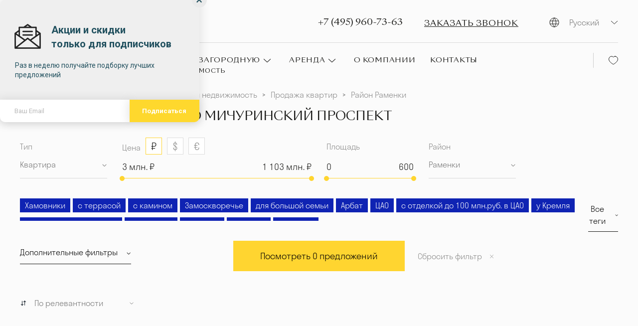

--- FILE ---
content_type: text/html; charset=utf-8
request_url: https://mozaikgroup.com/city/kvartira/michurinskij-prospekt/
body_size: 31086
content:
<!doctype html>
<html data-n-head-ssr lang="ru" data-n-head="%7B%22lang%22:%7B%22ssr%22:%22ru%22%7D%7D">
  <head >
    <title>Купить квартиру возле метро Мичуринский проспект. Продажа квартир возле метро Мичуринский проспект. Элитные квартиры возле метро Мичуринский проспект</title><meta data-n-head="ssr" charset="utf-8"><meta data-n-head="ssr" name="p:domain_verify" content="3d3aba3ef1e534fecf09185c227961ec"><meta data-n-head="ssr" name="viewport" content="width=device-width, initial-scale=1"><meta data-n-head="ssr" data-hid="og:image" property="og:image" content="https://mozaikgroup.com/images/logo-mozaikgroup.jpg"><meta data-n-head="ssr" http-equiv="imagetoolbar" content="no"><meta data-n-head="ssr" data-hid="description" name="description" content="Купить квартиру возле метро Мичуринский проспект, можно обратившись к профессионалам своего дела, лидеру рынка недвижимости – агентству Mozaik  Group."><meta data-n-head="ssr" data-hid="keywords" name="keywords" content="Продажа квартир метро Мичуринский проспект, Купить квартиру метро Мичуринский проспект, элитные квартиры метро Мичуринский проспект"><meta data-n-head="ssr" data-hid="og:title" property="og:title" content="Купить квартиру возле метро Мичуринский проспект. Продажа квартир возле метро Мичуринский проспект. Элитные квартиры возле метро Мичуринский проспект"><meta data-n-head="ssr" data-hid="og:description" property="og:description" content="Купить квартиру возле метро Мичуринский проспект, можно обратившись к профессионалам своего дела, лидеру рынка недвижимости – агентству Mozaik  Group."><meta data-n-head="ssr" data-hid="og:type" property="og:type" content="website"><meta data-n-head="ssr" data-hid="og:locale" property="og:locale" content="ru_RU"><meta data-n-head="ssr" data-hid="og:url" property="og:url" content="https://mozaikgroup.com/city/kvartira/michurinskij-prospekt/"><meta data-n-head="ssr" data-hid="og:updated_time" property="og:updated_time" content="1769144868"><meta data-n-head="ssr" data-hid="twitter:title" property="twitter:title" content="Купить квартиру возле метро Мичуринский проспект. Продажа квартир возле метро Мичуринский проспект. Элитные квартиры возле метро Мичуринский проспект"><meta data-n-head="ssr" data-hid="twitter:description" property="twitter:description" content="Купить квартиру возле метро Мичуринский проспект, можно обратившись к профессионалам своего дела, лидеру рынка недвижимости – агентству Mozaik  Group."><meta data-n-head="ssr" data-hid="twitter:card" property="twitter:card" content="summary"><meta data-n-head="ssr" data-hid="twitter:url" property="twitter:url" content="https://mozaikgroup.com/city/kvartira/michurinskij-prospekt/"><link data-n-head="ssr" rel="icon" type="image/x-icon" href="/favicon.ico"><link data-n-head="ssr" data-hid="canonical" rel="canonical" href="https://mozaikgroup.com/city/kvartira/michurinskij-prospekt/"><script data-n-head="ssr" src="https://popup-static.unisender.com/service/loader.js?c=119112"></script><script data-n-head="ssr" src="/js/calltouch.js"></script><script data-n-head="ssr" src="/js/imglocked.js"></script><script data-n-head="ssr" src="https://code.jivo.ru/widget/7rkeneIlGJ"></script><script data-n-head="ssr" data-hid="gtm-script">if(!window._gtm_init){window._gtm_init=1;(function(w,n,d,m,e,p){w[d]=(w[d]==1||n[d]=='yes'||n[d]==1||n[m]==1||(w[e]&&w[e][p]&&w[e][p]()))?1:0})(window,navigator,'doNotTrack','msDoNotTrack','external','msTrackingProtectionEnabled');(function(w,d,s,l,x,y){w[x]={};w._gtm_inject=function(i){if(w.doNotTrack||w[x][i])return;w[x][i]=1;w[l]=w[l]||[];w[l].push({'gtm.start':new Date().getTime(),event:'gtm.js'});var f=d.getElementsByTagName(s)[0],j=d.createElement(s);j.async=true;j.src='https://www.googletagmanager.com/gtm.js?id='+i;f.parentNode.insertBefore(j,f);};w[y]('GTM-PDXH3W3X')})(window,document,'script','dataLayer','_gtm_ids','_gtm_inject')}</script><script data-n-head="ssr" type="text/javascript" data-hid="metrika">
            (function(m,e,t,r,i,k,a){m[i]=m[i]||function(){(m[i].a=m[i].a||[]).push(arguments)};
            m[i].l=1*new Date();k=e.createElement(t),a=e.getElementsByTagName(t)[0],k.async=1,k.src=r,a.parentNode.insertBefore(k,a)})
            (window, document, "script", "https://mc.yandex.ru/metrika/tag.js", "ym");
            ym(76216609, "init", {
              clickmap:true,
              trackLinks:true,
              accurateTrackBounce:true,
              webvisor:true
            });
          </script><script data-n-head="ssr" data-hid="jsonld-bread" type="application/ld+json">{"@context":"https://schema.org","@type":"BreadcrumbList","itemListElement":[{"@type":"ListItem","position":1,"name":"Агентство элитной недвижимости","item":"https://mozaikgroup.com/"},{"@type":"ListItem","position":2,"name":"Городская недвижимость","item":"https://mozaikgroup.com/city/"},{"@type":"ListItem","position":3,"name":"Продажа квартир","item":"https://mozaikgroup.com/city/kvartira/"},{"@type":"ListItem","position":4,"name":"Район Раменки","item":"https://mozaikgroup.com/city/kvartira/ramenki/"}]}</script><script data-n-head="ssr" data-hid="jsonld-list" type="application/ld+json">{"@context":"https://schema.org","@type":"Product","name":"","offers":{"@type":"AggregateOffer","priceCurrency":"RUB","lowPrice":"30000000","highPrice":"1045525248"},"priceRange":"30000000-1045525248 руб.","aggregateRating":{"@type":"AggregateRating","ratingValue":4.45,"reviewCount":11}}</script><link rel="preload" href="/_nuxt/22d3eb2.js" as="script"><link rel="preload" href="/_nuxt/0d34e66.js" as="script"><link rel="preload" href="/_nuxt/6f4ad52.js" as="script"><link rel="preload" href="/_nuxt/334a989.js" as="script"><link rel="preload" href="/_nuxt/be688c4.js" as="script"><link rel="preload" href="/_nuxt/aec983d.js" as="script"><link rel="preload" href="/_nuxt/bcd7ca1.js" as="script"><link rel="preload" href="/_nuxt/131fda7.js" as="script"><link rel="preload" href="/_nuxt/ece0de6.js" as="script"><style data-vue-ssr-id="4cb2c460:0 e226bb38:0 80711072:0 9d35c1bc:0 470f3bd4:0 66f6899e:0 04a86154:0 4ef6952a:0 5a401c98:0 ca147de4:0 d82130c0:0 98567bc2:0 7e70a657:0 1fd22592:0 5944bd1e:0 718b4827:0 1d2a2b00:0 709fe5a9:0 4309bf5e:0 0ceb5c8e:0 07c2b71c:0 48d05448:0 2cb6c7e9:0 65f2c8b4:0 2548e4ac:0 3956f591:0 3497741a:0 f8f65b3c:0 7f6593d2:0 5f59fd7b:0 317ed2b5:0 263bcbf0:0 491bd043:0 6daab1de:0 5114f569:0 5488b430:0 a5ae418e:0">@font-face{font-family:"SangBleu Sunrise";src:url(/fonts/SangBleuSunrise-Regular.woff2) format("woff2");font-weight:400;font-style:normal;font-display:swap}@font-face{font-family:"Stratos LC Web";src:url(/fonts/StratosLCWeb/StratosLCWeb-Medium.woff2) format("woff2");font-weight:500;font-style:normal;font-display:swap}@font-face{font-family:"Stratos LC Web";src:url(/fonts/StratosLCWeb/StratosLCWeb-Light.woff2) format("woff2");font-weight:300;font-style:normal;font-display:swap}@font-face{font-family:"Stratos LC Web";src:url(/fonts/StratosLCWeb/StratosLCWeb-Bold.woff2) format("woff2");font-weight:700;font-style:normal;font-display:swap}@font-face{font-family:"Stratos LC Web";src:url(/fonts/StratosLCWeb/StratosLCWeb-Regular.woff2) format("woff2");font-weight:400;font-style:normal;font-display:swap}html{font-family:"Stratos LC Web",sans-serif;color:#1a1a18;font-size:18px;line-height:140%;font-weight:300;scroll-behavior:smooth}html body{height:100%;width:auto;margin:0;text-rendering:optimizeLegibility;-webkit-font-smoothing:antialiased}*,:after,:before{box-sizing:border-box}.wrapper{min-height:100vh;background-color:#fbfbfb}@media(max-width:767px){.wrapper{overflow:hidden}}.base-container{min-width:0;width:100%;max-width:1600px;margin:0 auto;padding:0 100px}@media(max-width:1340px){.base-container{padding:0 80px}}@media(max-width:1280px){.base-container{padding:0 40px}}@media(max-width:1180px){.base-container{padding:0 30px}}@media(max-width:1024px){.base-container{padding:0 20px}}@media(max-width:767px){.base-container{padding:0 25px}}.content-container{max-width:calc(100% - 380px)}@media(max-width:1024px){.content-container{max-width:100%}}.main{padding-bottom:50px;min-width:0}a{color:currentColor;text-decoration:none}h1,h2,h3,h4,p{margin:0}h1,h2,h3,h4{font-family:"SangBleu Sunrise",sans-serif}button,input{font-family:"Stratos LC Web",sans-serif}img{display:block;max-width:100%}.swiper{overflow:hidden}[class$=ground-pane]{filter:grayscale(1)}.visually-hidden{position:absolute;width:1px;height:1px;padding:0;margin:-1px;overflow:hidden;clip:rect(0 0 0 0);-webkit-clip-path:inset(100%);clip-path:inset(100%);white-space:nowrap;border:0}@media(min-width:768px){.visible-xs{display:none!important}}@media(max-width:767px){.hidden-xs{display:none!important}}@media(max-width:1024px){.hidden-sm{display:none!important}}@media(min-width:1025px){.visible-sm{display:none!important}}img{-webkit-user-select:none;-moz-user-select:none;-ms-user-select:none;user-select:none;pointer-events:none}@font-face{font-family:"swiper-icons";src:url("data:application/font-woff;charset=utf-8;base64, [base64]//wADZ2x5ZgAAAywAAADMAAAD2MHtryVoZWFkAAABbAAAADAAAAA2E2+eoWhoZWEAAAGcAAAAHwAAACQC9gDzaG10eAAAAigAAAAZAAAArgJkABFsb2NhAAAC0AAAAFoAAABaFQAUGG1heHAAAAG8AAAAHwAAACAAcABAbmFtZQAAA/gAAAE5AAACXvFdBwlwb3N0AAAFNAAAAGIAAACE5s74hXjaY2BkYGAAYpf5Hu/j+W2+MnAzMYDAzaX6QjD6/4//Bxj5GA8AuRwMYGkAPywL13jaY2BkYGA88P8Agx4j+/8fQDYfA1AEBWgDAIB2BOoAeNpjYGRgYNBh4GdgYgABEMnIABJzYNADCQAACWgAsQB42mNgYfzCOIGBlYGB0YcxjYGBwR1Kf2WQZGhhYGBiYGVmgAFGBiQQkOaawtDAoMBQxXjg/wEGPcYDDA4wNUA2CCgwsAAAO4EL6gAAeNpj2M0gyAACqxgGNWBkZ2D4/wMA+xkDdgAAAHjaY2BgYGaAYBkGRgYQiAHyGMF8FgYHIM3DwMHABGQrMOgyWDLEM1T9/w8UBfEMgLzE////P/5//f/V/xv+r4eaAAeMbAxwIUYmIMHEgKYAYjUcsDAwsLKxc3BycfPw8jEQA/[base64]/uznmfPFBNODM2K7MTQ45YEAZqGP81AmGGcF3iPqOop0r1SPTaTbVkfUe4HXj97wYE+yNwWYxwWu4v1ugWHgo3S1XdZEVqWM7ET0cfnLGxWfkgR42o2PvWrDMBSFj/IHLaF0zKjRgdiVMwScNRAoWUoH78Y2icB/yIY09An6AH2Bdu/UB+yxopYshQiEvnvu0dURgDt8QeC8PDw7Fpji3fEA4z/PEJ6YOB5hKh4dj3EvXhxPqH/SKUY3rJ7srZ4FZnh1PMAtPhwP6fl2PMJMPDgeQ4rY8YT6Gzao0eAEA409DuggmTnFnOcSCiEiLMgxCiTI6Cq5DZUd3Qmp10vO0LaLTd2cjN4fOumlc7lUYbSQcZFkutRG7g6JKZKy0RmdLY680CDnEJ+UMkpFFe1RN7nxdVpXrC4aTtnaurOnYercZg2YVmLN/d/gczfEimrE/fs/bOuq29Zmn8tloORaXgZgGa78yO9/cnXm2BpaGvq25Dv9S4E9+5SIc9PqupJKhYFSSl47+Qcr1mYNAAAAeNptw0cKwkAAAMDZJA8Q7OUJvkLsPfZ6zFVERPy8qHh2YER+3i/BP83vIBLLySsoKimrqKqpa2hp6+jq6RsYGhmbmJqZSy0sraxtbO3sHRydnEMU4uR6yx7JJXveP7WrDycAAAAAAAH//wACeNpjYGRgYOABYhkgZgJCZgZNBkYGLQZtIJsFLMYAAAw3ALgAeNolizEKgDAQBCchRbC2sFER0YD6qVQiBCv/H9ezGI6Z5XBAw8CBK/m5iQQVauVbXLnOrMZv2oLdKFa8Pjuru2hJzGabmOSLzNMzvutpB3N42mNgZGBg4GKQYzBhYMxJLMlj4GBgAYow/P/PAJJhLM6sSoWKfWCAAwDAjgbRAAB42mNgYGBkAIIbCZo5IPrmUn0hGA0AO8EFTQAA") format("woff");font-weight:400;font-style:normal}:root{--swiper-theme-color:#007aff}.swiper-container{margin-left:auto;margin-right:auto;position:relative;overflow:hidden;list-style:none;padding:0;z-index:1}.swiper-container-vertical>.swiper-wrapper{flex-direction:column}.swiper-wrapper{position:relative;width:100%;height:100%;z-index:1;display:flex;transition-property:transform;box-sizing:content-box}.swiper-container-android .swiper-slide,.swiper-wrapper{transform:translateZ(0)}.swiper-container-multirow>.swiper-wrapper{flex-wrap:wrap}.swiper-container-multirow-column>.swiper-wrapper{flex-wrap:wrap;flex-direction:column}.swiper-container-free-mode>.swiper-wrapper{transition-timing-function:ease-out;margin:0 auto}.swiper-slide{flex-shrink:0;width:100%;height:100%;position:relative;transition-property:transform}.swiper-slide-invisible-blank{visibility:hidden}.swiper-container-autoheight,.swiper-container-autoheight .swiper-slide{height:auto}.swiper-container-autoheight .swiper-wrapper{align-items:flex-start;transition-property:transform,height}.swiper-container-3d{perspective:1200px}.swiper-container-3d .swiper-cube-shadow,.swiper-container-3d .swiper-slide,.swiper-container-3d .swiper-slide-shadow-bottom,.swiper-container-3d .swiper-slide-shadow-left,.swiper-container-3d .swiper-slide-shadow-right,.swiper-container-3d .swiper-slide-shadow-top,.swiper-container-3d .swiper-wrapper{transform-style:preserve-3d}.swiper-container-3d .swiper-slide-shadow-bottom,.swiper-container-3d .swiper-slide-shadow-left,.swiper-container-3d .swiper-slide-shadow-right,.swiper-container-3d .swiper-slide-shadow-top{position:absolute;left:0;top:0;width:100%;height:100%;pointer-events:none;z-index:10}.swiper-container-3d .swiper-slide-shadow-left{background-image:linear-gradient(270deg,rgba(0,0,0,.5),transparent)}.swiper-container-3d .swiper-slide-shadow-right{background-image:linear-gradient(90deg,rgba(0,0,0,.5),transparent)}.swiper-container-3d .swiper-slide-shadow-top{background-image:linear-gradient(0deg,rgba(0,0,0,.5),transparent)}.swiper-container-3d .swiper-slide-shadow-bottom{background-image:linear-gradient(180deg,rgba(0,0,0,.5),transparent)}.swiper-container-css-mode>.swiper-wrapper{overflow:auto;scrollbar-width:none;-ms-overflow-style:none}.swiper-container-css-mode>.swiper-wrapper::-webkit-scrollbar{display:none}.swiper-container-css-mode>.swiper-wrapper>.swiper-slide{scroll-snap-align:start start}.swiper-container-horizontal.swiper-container-css-mode>.swiper-wrapper{-ms-scroll-snap-type:x mandatory;scroll-snap-type:x mandatory}.swiper-container-vertical.swiper-container-css-mode>.swiper-wrapper{-ms-scroll-snap-type:y mandatory;scroll-snap-type:y mandatory}.base-section{position:relative;padding:100px 0;border-top:1px solid rgba(26,26,24,.3)}@media(max-width:1024px){.base-section{padding:60px 0}}@media(max-width:767px){.base-section{padding:40px 0}}.base-section--md{border:0}@media(max-width:1024px){.base-section--md{border-top:1px solid rgba(26,26,24,.3)}}.base-section--md:before{content:"";position:absolute;top:0;left:0;display:block;width:921px;height:1px;background-color:rgba(26,26,24,.3)}@media(max-width:1024px){.base-section--md:before{display:none}}.base-section--bordered{border:0}@media(max-width:1024px){.base-section--bordered{border-top:1px solid rgba(26,26,24,.3)}}.base-section--bordered:before{content:"";position:absolute;top:0;left:0;right:69px;display:block;height:1px;background-color:rgba(26,26,24,.3)}@media(max-width:1024px){.base-section--bordered:before{display:none}}.base-section--no-bordered{border:0;padding-top:50px}.base-section__title{margin-bottom:30px;font-weight:400;font-size:22px;line-height:35px;letter-spacing:.05em;text-transform:uppercase;color:#1a1a18}@media(max-width:767px){.base-section__title{font-size:16px;line-height:25px}}
.ps{overflow:hidden!important;overflow-anchor:none;-ms-overflow-style:none;touch-action:auto;-ms-touch-action:auto}.ps__rail-x{height:15px;bottom:0}.ps__rail-x,.ps__rail-y{display:none;opacity:0;transition:background-color .2s linear,opacity .2s linear;-webkit-transition:background-color .2s linear,opacity .2s linear;position:absolute}.ps__rail-y{width:15px;right:0}.ps--active-x>.ps__rail-x,.ps--active-y>.ps__rail-y{display:block;background-color:transparent}.ps--focus>.ps__rail-x,.ps--focus>.ps__rail-y,.ps--scrolling-x>.ps__rail-x,.ps--scrolling-y>.ps__rail-y,.ps:hover>.ps__rail-x,.ps:hover>.ps__rail-y{opacity:.6}.ps .ps__rail-x.ps--clicking,.ps .ps__rail-x:focus,.ps .ps__rail-x:hover,.ps .ps__rail-y.ps--clicking,.ps .ps__rail-y:focus,.ps .ps__rail-y:hover{background-color:#eee;opacity:.9}.ps__thumb-x{transition:background-color .2s linear,height .2s ease-in-out;-webkit-transition:background-color .2s linear,height .2s ease-in-out;height:6px;bottom:2px}.ps__thumb-x,.ps__thumb-y{background-color:#aaa;border-radius:6px;position:absolute}.ps__thumb-y{transition:background-color .2s linear,width .2s ease-in-out;-webkit-transition:background-color .2s linear,width .2s ease-in-out;width:6px;right:2px}.ps__rail-x.ps--clicking .ps__thumb-x,.ps__rail-x:focus>.ps__thumb-x,.ps__rail-x:hover>.ps__thumb-x{background-color:#999;height:11px}.ps__rail-y.ps--clicking .ps__thumb-y,.ps__rail-y:focus>.ps__thumb-y,.ps__rail-y:hover>.ps__thumb-y{background-color:#999;width:11px}@supports (-ms-overflow-style:none){.ps{overflow:auto!important}}@media (-ms-high-contrast:none),screen and (-ms-high-contrast:active){.ps{overflow:auto!important}}.ps-container{position:relative}
.vue-modal-bottom,.vue-modal-bottomLeft,.vue-modal-bottomRight,.vue-modal-left,.vue-modal-right,.vue-modal-top,.vue-modal-topLeft,.vue-modal-topRight{display:block;overflow:hidden;position:absolute;background:transparent;z-index:9999999}.vue-modal-bottomLeft,.vue-modal-bottomRight,.vue-modal-topLeft,.vue-modal-topRight{width:12px;height:12px}.vue-modal-top{right:12;top:0;width:100%;height:12px;cursor:n-resize}.vue-modal-bottom{left:0;bottom:0;width:100%;height:12px;cursor:s-resize}.vue-modal-left{left:0;top:0;width:12px;height:100%;cursor:w-resize}.vue-modal-right{right:0;top:0;width:12px;height:100%;cursor:e-resize}.vue-modal-topRight{right:0;top:0;background:transparent;cursor:ne-resize}.vue-modal-topLeft{left:0;top:0;cursor:nw-resize}.vue-modal-bottomLeft{left:0;bottom:0;cursor:sw-resize}.vue-modal-bottomRight{right:0;bottom:0;cursor:se-resize}#vue-modal-triangle:after{display:block;position:absolute;content:"";background:transparent;left:0;top:0;width:0;height:0;border-bottom:10px solid #ddd;border-left:10px solid transparent}#vue-modal-triangle.clicked:after{border-bottom:10px solid #369be9}.vm--block-scroll{overflow:hidden;width:100vw}.vm--container{z-index:999}.vm--container,.vm--overlay{position:fixed;box-sizing:border-box;left:0;top:0;width:100%;height:100vh}.vm--overlay{background:rgba(0,0,0,.2);opacity:1}.vm--container.scrollable{height:100%;min-height:100vh;overflow-y:auto;-webkit-overflow-scrolling:touch}.vm--modal{position:relative;overflow:hidden;box-sizing:border-box;background-color:#fff;border-radius:3px;box-shadow:0 20px 60px -2px rgba(27,33,58,.4)}.vm--container.scrollable .vm--modal{margin-bottom:2px}.vm--top-right-slot{display:block;position:absolute;right:0;top:0}.vm-transition--overlay-enter-active,.vm-transition--overlay-leave-active{transition:all 50ms}.vm-transition--overlay-enter,.vm-transition--overlay-leave-active{opacity:0}.vm-transition--modal-enter-active,.vm-transition--modal-leave-active{transition:all .4s}.vm-transition--modal-enter,.vm-transition--modal-leave-active{opacity:0;transform:translateY(-20px)}.vm-transition--default-enter-active,.vm-transition--default-leave-active{transition:all 2ms}.vm-transition--default-enter,.vm-transition--default-leave-active{opacity:0}.vue-dialog{font-size:14px}.vue-dialog div{box-sizing:border-box}.vue-dialog-content{flex:1 0 auto;width:100%;padding:14px}.vue-dialog-content-title{font-weight:600;padding-bottom:14px}.vue-dialog-buttons{display:flex;flex:0 1 auto;width:100%;border-top:1px solid #eee}.vue-dialog-buttons-none{width:100%;padding-bottom:14px}.vue-dialog-button{font-size:inherit;background:transparent;padding:0;margin:0;border:0;cursor:pointer;box-sizing:border-box;line-height:40px;height:40px;color:inherit;font:inherit;outline:none}.vue-dialog-button:hover{background:#f9f9f9}.vue-dialog-button:active{background:#f3f3f3}.vue-dialog-button:not(:first-of-type){border-left:1px solid #eee}
.nuxt-progress{position:fixed;top:0;left:0;right:0;height:2px;width:0;opacity:1;transition:width .1s,opacity .4s;background-color:#000;z-index:999999}.nuxt-progress.nuxt-progress-notransition{transition:none}.nuxt-progress-failed{background-color:red}
.base-header[data-v-edb9039c]{padding:20px 0}@media(max-width:1440px){.base-header[data-v-edb9039c]{padding:20px 0}}@media(max-width:1280px){.base-header[data-v-edb9039c]{padding:20px 0}}@media(max-width:1024px){.base-header[data-v-edb9039c]{padding:20px 0}}@media(max-width:767px){.base-header[data-v-edb9039c]{padding:5px 0}}.base-header__wrap[data-v-edb9039c]{position:relative;display:flex;justify-content:space-between;align-items:flex-start}.base-header__main[data-v-edb9039c]{flex-grow:1}.base-header__logos[data-v-edb9039c]{display:flex;align-items:center;margin-right:126px}@media(max-width:1440px){.base-header__logos[data-v-edb9039c]{margin-right:30px}}@media(max-width:1280px){.base-header__logos[data-v-edb9039c]{margin-right:30px}}@media(max-width:767px){.base-header__logos[data-v-edb9039c]{width:100%;margin-bottom:5px}}.base-header__logo[data-v-edb9039c]{display:block;width:70px;height:108px}@media(max-width:1440px){.base-header__logo[data-v-edb9039c]{width:70px;height:108px}}@media(max-width:1024px){.base-header__logo[data-v-edb9039c]{width:57px;height:76px}}.base-header__title[data-v-edb9039c]{margin-left:20px;font-size:18px;text-transform:uppercase}@media(max-width:767px){.base-header__title[data-v-edb9039c]{font-size:14px}}.base-header__link[data-v-edb9039c]{display:block;flex-shrink:0}.base-header__link+.base-header__link[data-v-edb9039c]{margin-left:20px}@media(max-width:767px){.base-header__link[data-v-edb9039c]{margin-left:0}}.base-header__right-block[data-v-edb9039c]{display:flex;align-items:center;justify-content:space-between}.base-header__phone[data-v-edb9039c]{display:flex;align-items:center;font-family:"SangBleu Sunrise",sans-serif;font-size:18px;line-height:28px;color:#1a1a18;text-decoration:none}@media(max-width:1150px){.base-header__phone[data-v-edb9039c]{font-size:16px;line-height:20px}}@media(max-width:1024px){.base-header__phone[data-v-edb9039c]{display:none}}.base-header__btn-wrap[data-v-edb9039c]{margin-left:43px}@media(max-width:1150px){.base-header__btn-wrap[data-v-edb9039c]{margin-left:10px}}@media(max-width:767px){.base-header__btn-wrap[data-v-edb9039c]{margin-left:10px}}.base-header__btn[data-v-edb9039c]{padding:0;cursor:pointer;font-family:"SangBleu Sunrise",sans-serif;font-size:16px;line-height:20px;letter-spacing:.05em;-webkit-text-decoration-line:underline;text-decoration-line:underline;text-transform:uppercase;color:#1a1a18;border:0;background:transparent}@media(max-width:767px){.base-header__btn span[data-v-edb9039c]{position:absolute;width:1px;height:1px;padding:0;margin:-1px;overflow:hidden;clip:rect(0 0 0 0);-webkit-clip-path:inset(100%);clip-path:inset(100%);white-space:nowrap;border:0}.base-header__btn[data-v-edb9039c]:before{content:"";display:block;width:18px;height:17px;background-image:url("data:image/svg+xml;charset=utf-8,%3Csvg viewBox='0 0 22 20' fill='none' xmlns='http://www.w3.org/2000/svg'%3E%3Cpath d='M20.312 14.434h0l-2.854-2.674h0c-.772-.72-2.012-.684-2.78.037l-1.18 1.104c-.898-.466-2.075-1.085-3.315-2.248h0C8.968 9.514 8.31 8.434 7.816 7.603l.671-.628v-.001l.475-.445s0 0 0 0c.786-.737.829-1.953.038-2.695h0L6.147 1.16h0c-.77-.722-2.012-.684-2.781.037h0-.001l-.804.759-.389.366.084.078c-.177.263-.33.546-.454.842h0l-.002.005c-.17.418-.278.825-.328 1.237-.408 3.177 1.179 6.004 5.078 9.658h0c5.478 5.133 9.943 4.782 10.246 4.752h.006a5.59 5.59 0 001.304-.308h0c.339-.124.662-.28.961-.464l.066.055.322-.296.815-.747h0l.004-.004c.784-.737.828-1.953.038-2.696z' stroke='%231A1A18'/%3E%3C/svg%3E");background-position:50%;background-repeat:no-repeat;background-size:contain}}.base-header__top[data-v-edb9039c]{display:flex;justify-content:space-between;align-items:center;padding-bottom:20px;padding-top:5px}@media(max-width:1440px){.base-header__top[data-v-edb9039c]{padding-bottom:20px}}@media(max-width:1024px){.base-header__top[data-v-edb9039c]{padding-bottom:0}}.base-header__search[data-v-edb9039c]{max-width:370px;flex-grow:1}@media(max-width:1150px){.base-header__search[data-v-edb9039c]{max-width:325px}}@media(max-width:1024px){.base-header__search[data-v-edb9039c]{width:250px}}@media(max-width:767px){.base-header__search[data-v-edb9039c]{display:flex;width:180px;padding-right:10px;justify-content:flex-end}}.base-header__nav[data-v-edb9039c]{display:flex;align-items:center;justify-content:space-between;padding-top:20px;border-top:1px solid rgba(26,26,24,.15)}@media(max-width:1440px){.base-header__nav[data-v-edb9039c]{padding-top:20px}}@media(max-width:1024px){.base-header__nav[data-v-edb9039c]{display:none}}.base-header__lang[data-v-edb9039c]{position:relative;z-index:3;margin-left:60px}@media(max-width:1024px){.base-header__lang[data-v-edb9039c]{display:none}}.base-header__favorite[data-v-edb9039c]{margin-left:40px;padding:6px 0 6px 30px;border-left:1px solid rgba(26,26,24,.2)}@media(max-width:1280px){.base-header__favorite[data-v-edb9039c]{margin-left:20px}}.base-header__favorite-link[data-v-edb9039c]{display:block;width:19px;height:18px;background-image:url("data:image/svg+xml;charset=utf-8,%3Csvg viewBox='0 0 19 18' fill='none' xmlns='http://www.w3.org/2000/svg'%3E%3Cpath clip-rule='evenodd' d='M13.196 1C16.371 1 18.5 3.98 18.5 6.755 18.5 12.388 9.661 17 9.5 17c-.161 0-9-4.612-9-10.245C.5 3.98 2.629 1 5.804 1c1.815 0 3.007.905 3.696 1.711C10.189 1.905 11.381 1 13.196 1z' stroke='%231A1A18' stroke-linecap='round' stroke-linejoin='round'/%3E%3C/svg%3E");background-size:contain;background-position:50%;background-repeat:no-repeat}@media(max-width:1024px){.base-header__favorite-link[data-v-edb9039c]{width:23px;height:20px}}.base-header__favorite-link--active[data-v-edb9039c]{background-image:url("data:image/svg+xml;charset=utf-8,%3Csvg viewBox='0 0 19 18' fill='none' xmlns='http://www.w3.org/2000/svg'%3E%3Cpath fill-rule='evenodd' clip-rule='evenodd' d='M13.196 1C16.371 1 18.5 3.98 18.5 6.755 18.5 12.388 9.661 17 9.5 17c-.161 0-9-4.612-9-10.245C.5 3.98 2.629 1 5.804 1c1.815 0 3.007.905 3.696 1.711C10.189 1.905 11.381 1 13.196 1z' fill='%23FFD530' stroke='%23FFD530' stroke-linecap='round' stroke-linejoin='round'/%3E%3C/svg%3E")}.base-header__mobile-menu[data-v-edb9039c]{display:none}@media(max-width:1024px){.base-header__mobile-menu[data-v-edb9039c]{position:fixed;top:0;bottom:0;left:0;z-index:8;display:block;width:100vw;background:#fff}}.base-header__burger[data-v-edb9039c]{display:none}@media(max-width:1024px){.base-header__burger[data-v-edb9039c]{position:relative;z-index:10;display:inline-flex;align-items:center;justify-content:center;width:32px;height:32px;padding:0;margin-left:22px;cursor:pointer;-webkit-user-select:none;-moz-user-select:none;-ms-user-select:none;user-select:none;background:transparent;border:0}}.base-header__burger>span[data-v-edb9039c]{position:relative;display:block;width:100%;height:2px;font-size:0;color:transparent;background:#1a1a18;transition:background .2s .2s}@media(max-width:767px){.base-header__burger>span[data-v-edb9039c]{height:1px}}.base-header__burger>span[data-v-edb9039c]:after,.base-header__burger>span[data-v-edb9039c]:before{content:"";position:absolute;left:0;width:100%;height:2px;background:#1a1a18;transition:top .2s .2s,transform .2s;transform-origin:50% 50%}@media(max-width:767px){.base-header__burger>span[data-v-edb9039c]:after,.base-header__burger>span[data-v-edb9039c]:before{height:1px}}.base-header__burger>span[data-v-edb9039c]:before{top:-10px}@media(max-width:767px){.base-header__burger>span[data-v-edb9039c]:before{top:-7px}}.base-header__burger>span[data-v-edb9039c]:after{top:10px}@media(max-width:767px){.base-header__burger>span[data-v-edb9039c]:after{top:7px}}.base-header__burger--close[data-v-edb9039c]{position:fixed;right:25px}.base-header__burger--close>span[data-v-edb9039c]{background:transparent;transition:background .2s 0s}.base-header__burger--close>span[data-v-edb9039c]:after,.base-header__burger--close>span[data-v-edb9039c]:before{top:0;transition:top .2s,transform .2s .2s}.base-header__burger--close>span[data-v-edb9039c]:before{transform:rotate(45deg)}.base-header__burger--close>span[data-v-edb9039c]:after{transform:rotate(-45deg)}.base-header__caption[data-v-edb9039c]{position:absolute;top:0;left:0;width:100%;padding:40px 30px 10px;background:#fff}@media(max-width:767px){.base-header__caption[data-v-edb9039c]{padding:30px 30px 10px}}.base-header__caption-wrap[data-v-edb9039c]{display:flex;align-items:center;padding-right:32px;margin-bottom:13px}.base-header__inner[data-v-edb9039c]{max-height:100%;padding:135px 30px 80px;overflow-y:auto}.base-header__mobile-phone[data-v-edb9039c]{display:block;margin:0 auto;font-size:18px;line-height:28px}.base-header__mobile-lang[data-v-edb9039c]{display:flex;justify-content:center}.base-header__mobile-nav[data-v-edb9039c]{max-width:400px;margin:0 auto 50px}.base-header__mobile-bottom[data-v-edb9039c]{display:flex;justify-content:center}.base-header__socials[data-v-edb9039c]{display:flex;align-items:flex-start}@media(max-width:1023px){.base-header__socials[data-v-edb9039c]{margin-top:20px}}@media(max-width:767px){.base-header__socials[data-v-edb9039c]{width:100%;justify-content:space-around;order:-1;margin:0 0 20px}}.base-header__social-link[data-v-edb9039c]{display:block;margin:0 7px}.base-header__social-icon[data-v-edb9039c]{display:block;width:36px}@media(max-width:767px){.base-header__social-icon[data-v-edb9039c]{width:60px}}.base-header__tree-img[data-v-edb9039c]{position:absolute;top:15px;left:38px}@media(max-width:1440px){.base-header__tree-img[data-v-edb9039c]{display:none}}@media(max-width:767px){.base-header__tree-img[data-v-edb9039c]{display:block;top:10px;left:40px}}.base-header__tree-img img[data-v-edb9039c]{display:block;width:109px;height:100px;-o-object-position:center;object-position:center;-o-object-fit:contain;object-fit:contain}@media(max-width:767px){.base-header__tree-img img[data-v-edb9039c]{width:55px;height:75px}}.base-header__congratulation-img[data-v-edb9039c]{position:absolute;top:-14px;left:545px}@media(max-width:1545px){.base-header__congratulation-img[data-v-edb9039c]{display:none}}@media(max-width:1024px){.base-header__congratulation-img[data-v-edb9039c]{display:block;top:-12px;left:310px}}@media(max-width:767px){.base-header__congratulation-img[data-v-edb9039c]{display:none}}.base-header__congratulation-img img[data-v-edb9039c]{display:block;width:180px;height:76px;-o-object-position:center;object-position:center;-o-object-fit:contain;object-fit:contain}.base-header__ball-img[data-v-edb9039c]{position:absolute;top:15px;left:700px}@media(max-width:1545px){.base-header__ball-img[data-v-edb9039c]{display:none}}.base-header__ball-img img[data-v-edb9039c]{display:block;width:42px;height:49px;-o-object-position:center;object-position:center;-o-object-fit:contain;object-fit:contain}.base-header__bells-img[data-v-edb9039c]{position:absolute;top:70px;right:55px}@media(max-width:1024px){.base-header__bells-img[data-v-edb9039c]{display:none}}.base-header__bells-img img[data-v-edb9039c]{display:block;width:73px;height:59px;-o-object-position:center;object-position:center;-o-object-fit:contain;object-fit:contain}
.header-search[data-v-f13f8c00]{width:100%}@media(max-width:767px){.header-search[data-v-f13f8c00]{width:25px;overflow:hidden;transition:all .5s ease}.header-search.active[data-v-f13f8c00]{width:160px;border-bottom:1px solid rgba(26,26,24,.5)}}.header-search__btn[data-v-f13f8c00],.header-search__form[data-v-f13f8c00]{display:flex;align-items:center}.header-search__btn[data-v-f13f8c00]{padding:10px 0;margin-left:10px;background:transparent;border:0;cursor:pointer;opacity:1;transition:all .5s ease}@media(max-width:1024px){.header-search__btn[data-v-f13f8c00]{display:none}}.header-search__btn[data-v-f13f8c00]:disabled{opacity:0}.header-search__btn img[data-v-f13f8c00]{display:block;width:115px;height:8px}.header-search__wrap[data-v-f13f8c00]{display:flex;align-items:center;flex-grow:1}.header-search__wrap[data-v-f13f8c00]:before{content:"";display:block;width:26px;height:26px;margin-right:15px;flex-shrink:0;background-image:url("data:image/svg+xml;charset=utf-8,%3Csvg viewBox='0 0 25 24' fill='none' xmlns='http://www.w3.org/2000/svg'%3E%3Ccircle cx='9.721' cy='8.72' fill='%23FFD530' stroke='%23FFD530' stroke-linecap='round' stroke-linejoin='round' r='6.208'/%3E%3Cpath d='M24 23l-8-8' stroke='%230F23B3' stroke-linecap='round' stroke-linejoin='round'/%3E%3C/svg%3E");background-repeat:no-repeat;background-size:26px;background-position:50%}@media(max-width:767px){.header-search__wrap[data-v-f13f8c00]:before{display:none}}.header-search__input[data-v-f13f8c00]{display:block;flex-grow:1;border:0;padding:10px 0;font-family:"SangBleu Sunrise",sans-serif;font-size:14px;line-height:20px;text-transform:uppercase;background:transparent}@media(max-width:1024px){.header-search__input[data-v-f13f8c00]{width:100%}}@media(max-width:767px){.header-search__input[data-v-f13f8c00]{padding:5px 0;font-size:8px;line-height:25px;letter-spacing:.05em;text-transform:uppercase}}.header-search__input[data-v-f13f8c00]:focus{outline:none}.header-search__input[data-v-f13f8c00]::-moz-placeholder{color:rgba(26,26,24,.3)}.header-search__input[data-v-f13f8c00]:-ms-input-placeholder{color:rgba(26,26,24,.3)}.header-search__input[data-v-f13f8c00]::placeholder{color:rgba(26,26,24,.3)}.header-search__open[data-v-f13f8c00]{display:none}@media(max-width:767px){.header-search__open[data-v-f13f8c00]{display:block;width:25px;height:25px;padding:0;margin-right:7px;flex-shrink:0;background-image:url("data:image/svg+xml;charset=utf-8,%3Csvg viewBox='0 0 25 24' fill='none' xmlns='http://www.w3.org/2000/svg'%3E%3Ccircle cx='9.721' cy='8.72' fill='%23FFD530' stroke='%23FFD530' stroke-linecap='round' stroke-linejoin='round' r='6.208'/%3E%3Cpath d='M24 23l-8-8' stroke='%230F23B3' stroke-linecap='round' stroke-linejoin='round'/%3E%3C/svg%3E");background-repeat:no-repeat;background-size:30px;background-position:50%;border:0;background-color:transparent}}
.base-filter__wrap[data-v-c4ec8088]{position:relative;text-align:left}.base-filter__header[data-v-c4ec8088]{position:relative;z-index:7;display:flex;align-items:center;justify-content:space-between;width:100%;padding:0 0 15px;font-weight:300;font-size:16px;line-height:24px;color:#1a1a18;background:transparent;border:0;border-bottom:1px solid rgba(26,26,24,.15);cursor:pointer}.base-filter__header.collapsed[data-v-c4ec8088]{z-index:5}.base-filter__dropdown[data-v-c4ec8088]{position:absolute;top:100%;left:0;z-index:6;width:100%;padding:15px;font-size:14px;font-weight:700;line-height:22px;background:#fff;box-shadow:0 4px 55px rgba(0,0,0,.08)}.base-filter__list[data-v-c4ec8088]{padding:0;margin:0;list-style:none}.base-filter__list li[data-v-c4ec8088]{margin-bottom:7px;cursor:pointer}.base-filter__list-item[data-v-c4ec8088]{font-weight:300;font-size:16px;line-height:24px;color:rgba(26,26,24,.5)}.base-filter__list-item.active[data-v-c4ec8088]{color:#1a1a18}.base-filter__title[data-v-c4ec8088]{max-width:90%;overflow:hidden;color:currentColor;text-overflow:ellipsis;white-space:nowrap;transition:all .5s ease}.base-filter__title input[data-v-c4ec8088]{padding:0;border:0;outline:none;background:transparent;font:inherit}.base-filter__title br[data-v-c4ec8088]{display:none}.base-filter__collapser[data-v-c4ec8088]{display:block;flex-shrink:0;width:10px;height:18px;background-image:url("data:image/svg+xml;charset=utf-8,%3Csvg viewBox='0 0 10 18' fill='none' xmlns='http://www.w3.org/2000/svg'%3E%3Cpath d='M.72 8.721a.543.543 0 000 .766l3.464 3.488c.21.211.55.211.76 0L8.41 9.487a.535.535 0 00.157-.384.553.553 0 00-.157-.384.534.534 0 00-.76 0l-3.083 3.109L1.48 8.72a.534.534 0 00-.76 0z' fill='%231A1A18' fill-opacity='.5'/%3E%3C/svg%3E");background-position:50%;background-size:10px 18px;background-repeat:no-repeat;transform:rotate(-180deg);transition:all .5s ease}.collapsed .base-filter__collapser[data-v-c4ec8088]{transform:rotate(0)}.base-filter__content[data-v-c4ec8088]{position:relative;z-index:0;width:100%;padding:15px;margin-top:-10px;background:#fff;box-shadow:0 10px 30px rgba(7,110,147,.26)}.base-filter--secondary .base-filter__header[data-v-c4ec8088]{padding-bottom:5px;padding-left:5px;border-bottom:1px solid #1a1a18;font-size:25px;line-height:1}@media(max-width:767px){.base-filter--secondary .base-filter__header[data-v-c4ec8088]{font-size:20px}}.base-filter--lang[data-v-c4ec8088]{max-width:140px}.base-filter--lang .base-filter__header[data-v-c4ec8088]{padding:0;border-bottom:0}.base-filter--lang .base-filter__header[data-v-c4ec8088]:before{content:"";flex-shrink:0;display:block;width:24px;height:24px;margin-right:18px;background-image:url("data:image/svg+xml;charset=utf-8,%3Csvg viewBox='0 0 24 24' fill='none' xmlns='http://www.w3.org/2000/svg'%3E%3Cpath d='M12 3.1c4.667 4.927 4.667 12.873 0 17.8M12 20.9C7.333 15.973 7.333 8.027 12 3.1' stroke='%231A1A18' stroke-linecap='round' stroke-linejoin='round'/%3E%3Cpath d='M12 3c4.982 0 9 4.018 9 9s-4.018 9-9 9M12 21c-4.982 0-9-4.018-9-9s4.018-9 9-9M3.51 9h16.98M3.51 15h16.98' stroke='%231A1A18' stroke-linecap='round' stroke-linejoin='round'/%3E%3C/svg%3E");background-size:contain;background-repeat:no-repeat;background-position:50%}.base-filter--lang .base-filter__collapser[data-v-c4ec8088]{margin-left:13px;background-image:url("data:image/svg+xml;charset=utf-8,%3Csvg viewBox='0 0 15 8' fill='none' xmlns='http://www.w3.org/2000/svg'%3E%3Cpath d='M1 1l6.5 6L14 1' stroke='%231A1A18'/%3E%3C/svg%3E");width:15px;height:8px;background-size:15px 8px}.base-filter--lang .base-filter__dropdown[data-v-c4ec8088]{top:calc(100% + 16px);left:auto;right:0;padding:10px 6px 20px 23px}.base-filter--lang .base-filter__list-item[data-v-c4ec8088]{padding-right:16px;padding-bottom:7px;margin-bottom:7px;font-size:14px;line-height:20px;color:#1a1a18;letter-spacing:.05em;text-transform:uppercase;border-bottom:1px solid rgba(26,26,24,.15)}.base-filter--lang .base-filter__list-item[data-v-c4ec8088]:last-of-type{margin-bottom:0;padding-bottom:0;border:0}@media(max-width:767px){.base-filter--default[data-v-c4ec8088]{width:100%}}.base-filter--default .base-filter__header[data-v-c4ec8088]{padding:0;border-bottom:0}.base-filter--default .base-filter__collapser[data-v-c4ec8088]{margin-left:15px;background-image:url("data:image/svg+xml;charset=utf-8,%3Csvg viewBox='0 0 15 8' fill='none' xmlns='http://www.w3.org/2000/svg'%3E%3Cpath d='M1 1l6.5 6L14 1' stroke='%231A1A18'/%3E%3C/svg%3E");width:8px;height:5px;background-size:8px 5px}.base-filter--default .base-filter__dropdown[data-v-c4ec8088]{top:calc(100% + 16px)}@media(max-width:767px){.base-filter--default .base-filter__dropdown[data-v-c4ec8088]{top:calc(100% + 5px);width:200px}}@media(max-width:767px){.base-filter--default .base-filter__title[data-v-c4ec8088]{font-weight:300;font-size:11px;line-height:16px;color:rgba(26,26,24,.5)}}.base-filter__search[data-v-c4ec8088]{max-width:100%}.filter-checkbox[data-v-c4ec8088]{display:block;cursor:pointer}.filter-checkbox input:checked+.filter-checkbox__text[data-v-c4ec8088]:before{background-image:url("data:image/svg+xml;charset=utf-8,%3Csvg viewBox='0 0 10 10' fill='none' xmlns='http://www.w3.org/2000/svg'%3E%3Cpath d='M3.75 6.75L2 5l-.583.583L3.75 7.916l5-5-.583-.583L3.75 6.75z' fill='%23FFD530'/%3E%3C/svg%3E")}.filter-checkbox__text[data-v-c4ec8088]{position:relative;display:flex;align-items:flex-start}.filter-checkbox__text[data-v-c4ec8088]:before{content:"";display:block;flex-shrink:0;width:13px;height:13px;margin-right:10px;margin-top:6px;border:1px solid rgba(26,26,24,.15);background-position:50%;background-size:contain;background-repeat:no-repeat}
.base-filter .scroll-area{position:relative;max-height:200px;margin-right:-10px}.base-filter .ps__rail-y{background:#fafafa;border-radius:8px}.base-filter .ps__thumb-y{height:10px;border-radius:8px;background-color:#ffd530}.base-filter__list-item span br,.base-filter__title br{display:none}
.header-menu[data-v-3e98353a]{position:relative;z-index:6;display:flex;align-items:center;justify-content:flex-end}@media(max-width:1024px){.header-menu[data-v-3e98353a]{display:block}}.header-menu .base-dropdown[data-v-3e98353a]{margin-left:55px}@media(max-width:1590px){.header-menu .base-dropdown[data-v-3e98353a]{margin-left:30px}}@media(max-width:1280px){.header-menu .base-dropdown[data-v-3e98353a]{margin-left:30px}.header-menu .base-dropdown[data-v-3e98353a]:nth-child(4){display:none}}@media(max-width:1024px){.header-menu .base-dropdown[data-v-3e98353a]{width:100%;margin:0 0 30px}.header-menu .base-dropdown[data-v-3e98353a]  .base-dropdown__content{position:static;min-width:auto;width:auto;padding:27px 14px 0;background:transparent;box-shadow:none;-webkit-backdrop-filter:none;backdrop-filter:none}}.header-menu .base-dropdown[data-v-3e98353a]:first-of-type{margin-left:0}.header-menu__list[data-v-3e98353a]{padding:0;margin:0;list-style:none}.header-menu__list li[data-v-3e98353a]{margin-bottom:12px;font-family:"SangBleu Sunrise",sans-serif;font-size:14px;line-height:20px;letter-spacing:.05em;text-transform:uppercase}.header-menu__list li[data-v-3e98353a]:last-of-type{margin-bottom:0}.header-menu__list--submenu[data-v-3e98353a]{position:relative;padding-left:8px}.header-menu__list--submenu li[data-v-3e98353a]{position:relative;margin-top:8px;margin-bottom:8px;font-family:"SangBleu Sunrise",sans-serif;font-size:11px;line-height:16px;cursor:pointer}.header-menu__list--submenu li[data-v-3e98353a]:before{content:"";position:absolute;top:0;right:-8px;background-image:url("data:image/svg+xml;charset=utf-8,%3Csvg viewBox='0 0 15 8' fill='none' xmlns='http://www.w3.org/2000/svg'%3E%3Cpath d='M1 1l6.5 6L14 1' stroke='%231A1A18'/%3E%3C/svg%3E");width:12px;height:12px;background-size:12px;background-repeat:no-repeat;background-position:50%;transform:rotate(-90deg) translateY(-50%);transition:all .5s ease}@media(max-width:1024px){.header-menu__list--submenu li[data-v-3e98353a]:before{transform:rotate(0)}}@media(max-width:1024px){.header-menu__list--submenu li.active[data-v-3e98353a]:before{transform:rotate(180deg)}}.header-menu__list--dropdown[data-v-3e98353a]{position:absolute;top:-18px;right:-80%;z-index:6;min-width:205px;width:calc(100% + 60px);padding:16px;background:#fff;box-shadow:0 4px 55px rgba(0,0,0,.08);transform:translateX(50%)}@media(max-width:1024px){.header-menu__list--dropdown[data-v-3e98353a]{position:static;min-width:100%;width:100%;padding:13px 7px;transform:translateX(0);box-shadow:none;background:transparent}}.header-menu__list--dropdown li[data-v-3e98353a]{margin-top:0;margin-bottom:12px;font-size:14px;line-height:20px}@media(max-width:1024px){.header-menu__list--dropdown li[data-v-3e98353a]{font-size:10px;line-height:16px}}.header-menu__list--dropdown li[data-v-3e98353a]:before{display:none}
.base-dropdown[data-v-d502772a]{position:relative;z-index:1}.base-dropdown.active[data-v-d502772a]{z-index:6}.base-dropdown__header[data-v-d502772a]{display:flex;align-items:center;border:0}@media(max-width:1024px){.base-dropdown__header[data-v-d502772a]{width:100%;justify-content:space-between}}.base-dropdown__btn[data-v-d502772a]{display:flex;align-items:center;justify-content:center;flex-shrink:0;border:0;background:transparent;cursor:pointer}.base-dropdown__collapser[data-v-d502772a]{display:block;width:16px;height:9px;background-image:url("data:image/svg+xml;charset=utf-8,%3Csvg viewBox='0 0 15 8' fill='none' xmlns='http://www.w3.org/2000/svg'%3E%3Cpath d='M1 1l6.5 6L14 1' stroke='%231A1A18'/%3E%3C/svg%3E");background-position:50%;background-size:contain;background-repeat:no-repeat;transform:rotate(-180deg);transition:all .5s ease}.collapsed .base-dropdown__collapser[data-v-d502772a]{transform:rotate(0)}.base-dropdown__title[data-v-d502772a]{position:relative;font-family:"SangBleu Sunrise",sans-serif;font-size:14px;line-height:20px;letter-spacing:.05em;text-transform:uppercase;white-space:nowrap;cursor:pointer}.base-dropdown__title[data-v-d502772a]:hover:before{opacity:1}.base-dropdown__title[data-v-d502772a]:before{content:"";position:absolute;z-index:0;left:-25px;top:50%;width:58px;height:58px;border:1px solid #ffd530;box-sizing:border-box;border-radius:50%;filter:drop-shadow(-7px -2px 52px rgba(255,213,48,.15));transform:translateY(-50%);opacity:0;transition:all .5s ease}@media(max-width:1024px){.base-dropdown__title[data-v-d502772a]:before{display:none}}.base-dropdown__content[data-v-d502772a]{position:absolute;top:-20px;left:-30px;z-index:-1;min-width:205px;width:calc(100% + 60px);padding:80px 30px 20px;background:#fff;box-shadow:0 4px 55px rgba(0,0,0,.08)}
.base-dropdown__title span{position:relative;z-index:1}.base-dropdown__title span b{display:block;margin-top:2px;margin-bottom:-22px;font-size:12px;line-height:20px;font-weight:400;letter-spacing:.05em;text-transform:uppercase}@media(max-width:1024px){.base-dropdown__title span b{display:none}}.base-dropdown__title:hover:before{opacity:1}.base-dropdown__title:before{content:"";position:absolute;z-index:0;left:-25px;top:50%;width:58px;height:58px;border:1px solid #ffd530;box-sizing:border-box;border-radius:50%;filter:drop-shadow(-7px -2px 52px rgba(255,213,48,.15));transform:translateY(-50%);opacity:0;transition:all .5s ease}@media(max-width:1280px){.base-dropdown__title:before{left:-20px}}

.sorting-block[data-v-788b693a]{display:flex;align-items:center;justify-content:space-between;width:100%;margin-bottom:25px}@media(max-width:767px){.sorting-block[data-v-788b693a]{display:grid;grid-template-columns:1fr;grid-row-gap:20px;margin-bottom:15px}}.sorting-block__item[data-v-788b693a]{display:flex;align-items:center}@media(max-width:767px){.sorting-block__item[data-v-788b693a]{width:100%;justify-content:space-between}}.sorting-block__control+.sorting-block__control[data-v-788b693a]{margin-left:30px}.sorting-block__note[data-v-788b693a]{margin-right:6px;font-weight:300;font-size:16px;line-height:24px;color:rgba(26,26,24,.5)}.sorting-links__list[data-v-788b693a]{display:flex;align-items:center;justify-content:flex-start;padding:0;margin:0;list-style:none}@media(max-width:767px){.sorting-links__list[data-v-788b693a]{margin-top:15px}}.sorting-links__list-item[data-v-788b693a]{padding:8px 22px;border-right:1px solid #d9d9d9;color:rgba(26,26,24,.5)}@media(max-width:767px){.sorting-links__list-item[data-v-788b693a]{padding:0;border:0;margin-right:20px}.sorting-links__list-item[data-v-788b693a]:last-of-type{margin-right:0}}.sorting-links__list-item.active[data-v-788b693a]{color:#1a1a18}.sorting-links__list-item[data-v-788b693a]:last-of-type{border-right:0}.sorting-links__control[data-v-788b693a]{padding:4px;border:0;background:transparent;cursor:pointer;font-weight:300;font-size:16px;line-height:24px;color:currentColor}@media(max-width:767px){.sorting-links__control[data-v-788b693a]{padding:0;font-weight:300;font-size:11px;line-height:16px}}.sorting-links__view[data-v-788b693a]{display:inline-flex;align-items:center;padding:0;font-weight:300;font-size:11px;line-height:16px;color:rgba(26,26,24,.5);border:0;background-color:transparent;cursor:pointer}.sorting-links__view.active[data-v-788b693a]:after{transform:rotate(180deg)}.sorting-links__view[data-v-788b693a]:after{content:"";display:block;margin-left:11px;width:8px;height:5px;opacity:.5;background-image:url("data:image/svg+xml;charset=utf-8,%3Csvg viewBox='0 0 9 5' fill='none' xmlns='http://www.w3.org/2000/svg'%3E%3Cpath d='M.72.222a.543.543 0 000 .765l3.463 3.488c.21.212.55.212.76 0L8.409.987a.535.535 0 00.157-.384.553.553 0 00-.157-.384.534.534 0 00-.76 0L4.564 3.328 1.48.222a.534.534 0 00-.76 0z' fill='%231A1A18' fill-opacity='.5'/%3E%3C/svg%3E");background-repeat:no-repeat;background-size:contain;background-position:50%}@media(max-width:767px){.filters-block[data-v-788b693a]:not(.filters-block--sm){position:fixed;top:0;left:0;z-index:10;height:100%;width:100%;overflow-y:auto;background-color:#fff}}.filters-block--sm .filters-block__row[data-v-788b693a]{display:grid;grid-template-columns:2fr 1fr repeat(3,-webkit-max-content);grid-template-columns:2fr 1fr repeat(3,max-content);grid-column-gap:38px;grid-row-gap:40px;width:100%;margin-bottom:40px}@media(max-width:1600px){.filters-block--sm .filters-block__row[data-v-788b693a]{grid-template-columns:1.5fr .8fr repeat(3,-webkit-max-content);grid-template-columns:1.5fr .8fr repeat(3,max-content);grid-column-gap:25px}}@media(max-width:1440px){.filters-block--sm .filters-block__row[data-v-788b693a]{grid-template-columns:repeat(4,1fr);grid-column-gap:38px}.filters-block--sm .filters-block__row .filters-block__item--price[data-v-788b693a]{grid-column:1/3;max-width:100%}.filters-block--sm .filters-block__row .filters-block__item.filters-block__item--floors[data-v-788b693a]{max-width:100%}}@media(max-width:1024px){.filters-block--sm .filters-block__row[data-v-788b693a]{grid-template-columns:1fr 1fr;width:100%}.filters-block--sm .filters-block__row .filters-block__item--price[data-v-788b693a]{grid-column:1/2;max-width:100%}}@media(max-width:767px){.filters-block--sm .filters-block__row[data-v-788b693a]{grid-template-columns:1fr;grid-row-gap:15px;margin-bottom:20px}}@media(max-width:767px){.filters-block__head[data-v-788b693a]{position:fixed;top:0;left:0;z-index:11;display:flex;align-items:center;justify-content:space-between;width:100%;padding:25px 17px;background-color:#fff}}@media(max-width:767px){.filters-block__main[data-v-788b693a]{padding:90px 25px 25px}}.filters-block__title[data-v-788b693a]{display:none}@media(max-width:767px){.filters-block__title[data-v-788b693a]{display:block;font-size:14px;line-height:22px;letter-spacing:.05em;text-transform:uppercase;color:#1a1a18}}.filters-block__close[data-v-788b693a]{display:none}@media(max-width:767px){.filters-block__close[data-v-788b693a]{display:block;width:24px;height:24px;border:0;background-color:transparent;background-image:url("data:image/svg+xml;charset=utf-8,%3Csvg viewBox='0 0 16 16' fill='none' xmlns='http://www.w3.org/2000/svg'%3E%3Cpath fill-rule='evenodd' clip-rule='evenodd' d='M15.74 1.517A.889.889 0 1014.483.26L8 6.743 1.517.26A.889.889 0 10.26 1.517L6.743 8 .26 14.483a.889.889 0 001.257 1.257L8 9.257l6.483 6.483a.889.889 0 001.257-1.257L9.257 8l6.483-6.483z' fill='%23253640'/%3E%3C/svg%3E");background-repeat:no-repeat;background-position:50%;background-size:16px}}.filters-block__row[data-v-788b693a]{display:grid;grid-template-columns:repeat(6,1fr);grid-column-gap:60px;grid-row-gap:40px;margin-bottom:40px}@media(max-width:1440px){.filters-block__row[data-v-788b693a]{grid-column-gap:30px}}@media(max-width:1024px){.filters-block__row[data-v-788b693a]{grid-template-columns:repeat(2,1fr)}}@media(max-width:767px){.filters-block__row[data-v-788b693a]{grid-template-columns:1fr;grid-row-gap:15px;margin-bottom:20px}}.filters-block__item[data-v-788b693a]{display:flex;flex-direction:column;justify-content:space-between;min-width:0}.filters-block__item--double[data-v-788b693a]{grid-column:2/4;grid-row:1}@media(max-width:1024px){.filters-block__item--double[data-v-788b693a]{grid-column:2/-1}}@media(max-width:767px){.filters-block__item--double[data-v-788b693a]{grid-column:1/-1;grid-row:2}}.filters-block__item--bedrooms[data-v-788b693a]{max-width:150px}@media(max-width:1024px){.filters-block__item--bedrooms[data-v-788b693a]{max-width:100%}}.filters-block__item--floors[data-v-788b693a]{max-width:90px}@media(max-width:1024px){.filters-block__item--floors[data-v-788b693a]{max-width:100%}}.filters-block__item--type[data-v-788b693a]{max-width:150px}@media(max-width:1024px){.filters-block__item--type[data-v-788b693a]{max-width:100%}}.filters-block__item--area[data-v-788b693a]{max-width:195px}@media(max-width:1024px){.filters-block__item--area[data-v-788b693a]{max-width:100%}}.filters-block__item--price[data-v-788b693a]{max-width:290px}@media(max-width:1024px){.filters-block__item--price[data-v-788b693a]{max-width:100%}}.filters-block__item--checkbox[data-v-788b693a]{justify-content:flex-start;border-bottom:1px solid rgba(26,26,24,.15)}.filters-block__label[data-v-788b693a]{display:flex;align-items:center;margin-bottom:12px;font-weight:300;font-size:16px;line-height:24px;color:rgba(26,26,24,.5)}.filters-block__label .currency-select[data-v-788b693a]{margin-top:-6px;margin-left:10px}@media(max-width:767px){.filters-block__label[data-v-788b693a]{margin-bottom:10px}}.filters-block__bottom[data-v-788b693a]{display:grid;grid-template-columns:250px 1fr 250px;margin-bottom:52px}@media(max-width:1023px){.filters-block__bottom[data-v-788b693a]{grid-template-columns:1fr;grid-row-gap:50px;margin-bottom:30px}}@media(max-width:767px){.filters-block__bottom[data-v-788b693a]{grid-template-columns:1fr;grid-row-gap:15px;margin-bottom:30px}}.filters-block__bottom--full[data-v-788b693a]{display:flex;justify-content:flex-start;align-items:center}@media(max-width:767px){.filters-block__bottom--full[data-v-788b693a]{flex-wrap:wrap;justify-content:space-between}}.filters-block__btn-wrap[data-v-788b693a]{display:flex;justify-content:center;align-items:center;padding-left:178px}@media(max-width:1024px){.filters-block__btn-wrap[data-v-788b693a]{padding-left:0}}@media(max-width:767px){.filters-block__btn-wrap[data-v-788b693a]{display:grid;grid-template-columns:1fr;grid-row-gap:10px}}.filters-block__view[data-v-788b693a]{display:inline-flex;align-items:center;padding:11px 0;font-weight:300;font-size:16px;line-height:24px;border:0;border-bottom:1px solid #1a1a18;background-color:transparent;cursor:pointer}@media(max-width:767px){.filters-block__view[data-v-788b693a]{margin-bottom:40px}}.filters-block__view.active[data-v-788b693a]:after{transform:rotate(180deg)}.filters-block__view[data-v-788b693a]:after{content:"";display:block;margin-left:17px;width:10px;height:17px;background-image:url("data:image/svg+xml;charset=utf-8,%3Csvg viewBox='0 0 10 18' fill='none' xmlns='http://www.w3.org/2000/svg'%3E%3Cpath d='M.72 9.163a.543.543 0 000 .766l3.463 3.487c.21.212.55.212.76 0L8.409 9.93a.535.535 0 00.157-.384.553.553 0 00-.157-.384.534.534 0 00-.76 0l-3.083 3.108L1.48 9.163a.534.534 0 00-.76 0z' fill='%231A1A18'/%3E%3C/svg%3E");background-repeat:no-repeat;background-size:contain;background-position:50%}.filters-block__btn[data-v-788b693a]{max-width:360px}.filters-block__reset[data-v-788b693a]{display:inline-flex;align-items:center;padding:0;border:0;margin-left:26px;font-weight:300;font-size:16px;line-height:24px;color:rgba(26,26,24,.5);white-space:nowrap;background-color:transparent;cursor:pointer}.filters-block__reset.active[data-v-788b693a]{font-weight:400}@media(max-width:767px){.filters-block__reset[data-v-788b693a]{order:1;font-size:11px;line-height:16px}}.filters-block__reset[data-v-788b693a]:after{content:"";display:block;width:8px;height:10px;margin-left:15px;background-image:url("data:image/svg+xml;charset=utf-8,%3Csvg viewBox='0 0 8 11' fill='none' xmlns='http://www.w3.org/2000/svg'%3E%3Cg clip-path='url(%23clip0_2007:32844)'%3E%3Cpath d='M4.442 6.002l3.466-3.467a.312.312 0 10-.441-.442L4 5.56.533 2.093a.312.312 0 10-.441.442l3.466 3.467L.092 9.468a.313.313 0 10.442.442L4 6.444 7.467 9.91a.311.311 0 00.441 0 .313.313 0 000-.442L4.442 6.002z' fill='%231A1A18' fill-opacity='.5'/%3E%3C/g%3E%3Cdefs%3E%3CclipPath id='clip0_2007:32844'%3E%3Cpath fill='%23fff' transform='translate(0 .002)' d='M0 0h8v10H0z'/%3E%3C/clipPath%3E%3C/defs%3E%3C/svg%3E");background-position:50%;background-size:contain;background-repeat:no-repeat}.filters-block__select[data-v-788b693a]{margin-left:auto}@media(max-width:767px){.filters-block__select[data-v-788b693a]{margin-left:0}}.filters-block-search[data-v-788b693a]{display:flex}.filters-block-search__list[data-v-788b693a]{height:45px;overflow:hidden;padding:0;margin:0 0 40px;list-style:none}@media(max-width:767px){.filters-block-search__list[data-v-788b693a]{height:54px;margin:0 0 20px}}.filters-block-search__list--active[data-v-788b693a]{height:100%}.filters-block-search__item[data-v-788b693a]{float:left;margin-right:5px;margin-bottom:10px;background:#0f23b3;cursor:pointer}.filters-block-search__item.focus-visible[data-v-788b693a],.filters-block-search__item[data-v-788b693a]:active,.filters-block-search__item[data-v-788b693a]:focus,.filters-block-search__item[data-v-788b693a]:focus-visible{background:#ffd530;color:#1a1a18}.filters-block-search__item--btn[data-v-788b693a]{display:flex;align-items:center;justify-content:flex-start;background:transparent;margin-bottom:0}@media(max-width:767px){.filters-block-search__item--btn[data-v-788b693a]{margin-right:16px}}.filters-block-search__item--btn.focus-visible[data-v-788b693a],.filters-block-search__item--btn[data-v-788b693a]:active,.filters-block-search__item--btn[data-v-788b693a]:focus,.filters-block-search__item--btn[data-v-788b693a]:focus-visible{background:transparent;color:#fff}.filters-block-search__item-link[data-v-788b693a]{display:block;width:100%;height:100%;padding:2px 10px;font-weight:300;font-size:16px;line-height:24px;color:#fff;outline:none}@media(max-width:767px){.filters-block-search__item-link[data-v-788b693a]{padding:3px 10px;font-size:11px;line-height:16px}}.filters-block-search__item-link[data-v-788b693a]:active{color:#1a1a18}.filters-block-search__view[data-v-788b693a]{display:inline-flex;align-items:center;padding:9px 0;font-weight:300;font-size:16px;line-height:24px;border:0;border-bottom:1px solid #1a1a18;background-color:transparent;cursor:pointer}@media(max-width:767px){.filters-block-search__view[data-v-788b693a]{padding:0;font-size:11px;line-height:16px;border-bottom:none}}.filters-block-search__view.active[data-v-788b693a]:after{background-image:url("data:image/svg+xml;charset=utf-8,%3Csvg viewBox='0 0 9 5' fill='none' xmlns='http://www.w3.org/2000/svg'%3E%3Cpath d='M7.846 4.472a.543.543 0 000-.765L4.382.219a.534.534 0 00-.76 0L.158 3.707A.535.535 0 000 4.09c0 .137.053.277.157.384.21.211.55.211.76 0l3.083-3.109 3.085 3.106c.21.212.55.212.76 0z' fill='%231A1A18'/%3E%3C/svg%3E");background-position:50%}.filters-block-search__view[data-v-788b693a]:after{content:"";display:block;margin-left:17px;width:10px;height:17px;background-image:url("data:image/svg+xml;charset=utf-8,%3Csvg viewBox='0 0 9 6' fill='none' xmlns='http://www.w3.org/2000/svg'%3E%3Cpath d='M.72.721a.543.543 0 000 .766l3.463 3.487c.21.212.55.212.76 0l3.465-3.487a.535.535 0 00.157-.384.553.553 0 00-.157-.384.534.534 0 00-.76 0L4.564 3.827 1.48.721a.534.534 0 00-.76 0z' fill='%231A1A18'/%3E%3C/svg%3E");background-repeat:no-repeat;background-size:contain;background-position:50%}@media(max-width:767px){.filters-block-search__view[data-v-788b693a]:after{width:10px;height:15px;margin-left:6px}}.catalog-page[data-v-788b693a]{min-width:0;padding-bottom:80px}[data-v-788b693a] .base-h1.catalog-page__title{margin-bottom:27px}.catalog-content[data-v-788b693a]{display:grid;grid-template-columns:1fr 440px;grid-column-gap:30px}.catalog-content__map[data-v-788b693a]{height:940px}.catalog-page__view[data-v-788b693a]{display:flex;justify-content:center}.catalog-page__view-control[data-v-788b693a]{display:inline-flex;align-items:center;padding:0;margin-bottom:15px;font-weight:300;font-size:12px;line-height:16px;color:rgba(26,26,24,.5);border:0;background-color:transparent;cursor:pointer}.catalog-page__controls[data-v-788b693a]{display:flex;justify-content:space-between;align-items:flex-end;margin-bottom:48px}.catalog-page__controls-item[data-v-788b693a]{display:flex;flex-direction:column;align-items:flex-end}.catalog-page__filter-btn[data-v-788b693a]{justify-content:center;padding:7px 20px;line-height:16px;border:1px solid rgba(26,26,24,.15)}.catalog-page__filter-btn[data-v-788b693a],.catalog-page__filter-reset[data-v-788b693a]{display:inline-flex;align-items:center;font-weight:300;font-size:12px;color:rgba(26,26,24,.5);background-color:transparent}.catalog-page__filter-reset[data-v-788b693a]{padding:0;border:0;line-height:24px;white-space:nowrap;cursor:pointer}.catalog-page__filter-reset[data-v-788b693a]:after{content:"";display:block;width:8px;height:10px;margin-left:5px;background-image:url("data:image/svg+xml;charset=utf-8,%3Csvg viewBox='0 0 8 11' fill='none' xmlns='http://www.w3.org/2000/svg'%3E%3Cg clip-path='url(%23clip0_2007:32844)'%3E%3Cpath d='M4.442 6.002l3.466-3.467a.312.312 0 10-.441-.442L4 5.56.533 2.093a.312.312 0 10-.441.442l3.466 3.467L.092 9.468a.313.313 0 10.442.442L4 6.444 7.467 9.91a.311.311 0 00.441 0 .313.313 0 000-.442L4.442 6.002z' fill='%231A1A18' fill-opacity='.5'/%3E%3C/g%3E%3Cdefs%3E%3CclipPath id='clip0_2007:32844'%3E%3Cpath fill='%23fff' transform='translate(0 .002)' d='M0 0h8v10H0z'/%3E%3C/clipPath%3E%3C/defs%3E%3C/svg%3E");background-position:50%;background-size:contain;background-repeat:no-repeat}.catalog-page__filter-reset.active[data-v-788b693a]{font-weight:400}.catalog-page__select[data-v-788b693a]{padding-bottom:8px}
.breadcrumbs[data-v-47c451ea]{padding:22px 0 0;max-width:100%;margin-bottom:13px}@media(max-width:1024px){.breadcrumbs[data-v-47c451ea]{margin-bottom:0}}.breadcrumb[data-v-47c451ea]{display:flex;justify-content:flex-start;list-style-type:none;margin:0;padding:0}@media(max-width:1280px){.breadcrumb[data-v-47c451ea]{overflow:auto}.breadcrumb[data-v-47c451ea]::-webkit-scrollbar{width:0}}.breadcrumb>li[data-v-47c451ea]{display:flex;width:auto;font-weight:300;font-size:16px;line-height:24px;color:#000;cursor:default;align-items:center}@media(max-width:767px){.breadcrumb>li[data-v-47c451ea]{font-weight:300;font-size:12px;line-height:16px}}.breadcrumb>li a[data-v-47c451ea]{cursor:pointer;font-weight:300;font-size:16px;line-height:24px;color:#898989;white-space:nowrap}@media(max-width:767px){.breadcrumb>li a[data-v-47c451ea]{font-weight:300;font-size:12px;line-height:16px}}.breadcrumb>li span[data-v-47c451ea]{white-space:nowrap}.breadcrumb>li[data-v-47c451ea]:not(:last-child):after{content:">";font-size:12px;font-weight:700;margin-left:10px;margin-right:10px;color:#898989;cursor:default}.design-hero .breadcrumb[data-v-47c451ea]{justify-content:center}
.base-h1[data-v-4ee912ce]{margin-bottom:45px;font-family:"SangBleu Sunrise",sans-serif;font-style:normal;font-weight:400;font-size:24px;line-height:40px;text-transform:uppercase}@media(max-width:1440px){.base-h1[data-v-4ee912ce]{font-size:24px;line-height:40px}}@media(max-width:1023px){.base-h1[data-v-4ee912ce]{margin-bottom:23px;font-size:24px;line-height:40px}}@media(max-width:767px){.base-h1[data-v-4ee912ce]{margin-bottom:18px;font-size:16px;line-height:28px}}
@media(max-width:767px){.filters-block[data-v-5d3bf016]:not(.filters-block--sm){position:fixed;top:0;left:0;z-index:10;height:100%;width:100%;overflow-y:auto;background-color:#fff}}.filters-block--sm .filters-block__row[data-v-5d3bf016]{display:grid;grid-template-columns:2fr 1fr repeat(3,-webkit-max-content);grid-template-columns:2fr 1fr repeat(3,max-content);grid-column-gap:38px;grid-row-gap:40px;width:100%;margin-bottom:40px}@media(max-width:1600px){.filters-block--sm .filters-block__row[data-v-5d3bf016]{grid-template-columns:1.5fr .8fr repeat(3,-webkit-max-content);grid-template-columns:1.5fr .8fr repeat(3,max-content);grid-column-gap:25px}}@media(max-width:1440px){.filters-block--sm .filters-block__row[data-v-5d3bf016]{grid-template-columns:repeat(4,1fr);grid-column-gap:38px}.filters-block--sm .filters-block__row .filters-block__item--price[data-v-5d3bf016]{grid-column:1/3;max-width:100%}.filters-block--sm .filters-block__row .filters-block__item.filters-block__item--floors[data-v-5d3bf016]{max-width:100%}}@media(max-width:1024px){.filters-block--sm .filters-block__row[data-v-5d3bf016]{grid-template-columns:1fr 1fr;width:100%}.filters-block--sm .filters-block__row .filters-block__item--price[data-v-5d3bf016]{grid-column:1/2;max-width:100%}}@media(max-width:767px){.filters-block--sm .filters-block__row[data-v-5d3bf016]{grid-template-columns:1fr;grid-row-gap:15px;margin-bottom:20px}}@media(max-width:767px){.filters-block__head[data-v-5d3bf016]{position:fixed;top:0;left:0;z-index:11;display:flex;align-items:center;justify-content:space-between;width:100%;padding:25px 17px;background-color:#fff}}@media(max-width:767px){.filters-block__main[data-v-5d3bf016]{padding:90px 25px 25px}}.filters-block__title[data-v-5d3bf016]{display:none}@media(max-width:767px){.filters-block__title[data-v-5d3bf016]{display:block;font-size:14px;line-height:22px;letter-spacing:.05em;text-transform:uppercase;color:#1a1a18}}.filters-block__close[data-v-5d3bf016]{display:none}@media(max-width:767px){.filters-block__close[data-v-5d3bf016]{display:block;width:24px;height:24px;border:0;background-color:transparent;background-image:url("data:image/svg+xml;charset=utf-8,%3Csvg viewBox='0 0 16 16' fill='none' xmlns='http://www.w3.org/2000/svg'%3E%3Cpath fill-rule='evenodd' clip-rule='evenodd' d='M15.74 1.517A.889.889 0 1014.483.26L8 6.743 1.517.26A.889.889 0 10.26 1.517L6.743 8 .26 14.483a.889.889 0 001.257 1.257L8 9.257l6.483 6.483a.889.889 0 001.257-1.257L9.257 8l6.483-6.483z' fill='%23253640'/%3E%3C/svg%3E");background-repeat:no-repeat;background-position:50%;background-size:16px}}.filters-block__row[data-v-5d3bf016]{display:grid;grid-template-columns:repeat(6,1fr);grid-column-gap:60px;grid-row-gap:40px;margin-bottom:40px}@media(max-width:1440px){.filters-block__row[data-v-5d3bf016]{grid-column-gap:30px}}@media(max-width:1024px){.filters-block__row[data-v-5d3bf016]{grid-template-columns:repeat(2,1fr)}}@media(max-width:767px){.filters-block__row[data-v-5d3bf016]{grid-template-columns:1fr;grid-row-gap:15px;margin-bottom:20px}}.filters-block__item[data-v-5d3bf016]{display:flex;flex-direction:column;justify-content:space-between;min-width:0}.filters-block__item--double[data-v-5d3bf016]{grid-column:2/4;grid-row:1}@media(max-width:1024px){.filters-block__item--double[data-v-5d3bf016]{grid-column:2/-1}}@media(max-width:767px){.filters-block__item--double[data-v-5d3bf016]{grid-column:1/-1;grid-row:2}}.filters-block__item--bedrooms[data-v-5d3bf016]{max-width:150px}@media(max-width:1024px){.filters-block__item--bedrooms[data-v-5d3bf016]{max-width:100%}}.filters-block__item--floors[data-v-5d3bf016]{max-width:90px}@media(max-width:1024px){.filters-block__item--floors[data-v-5d3bf016]{max-width:100%}}.filters-block__item--type[data-v-5d3bf016]{max-width:150px}@media(max-width:1024px){.filters-block__item--type[data-v-5d3bf016]{max-width:100%}}.filters-block__item--area[data-v-5d3bf016]{max-width:195px}@media(max-width:1024px){.filters-block__item--area[data-v-5d3bf016]{max-width:100%}}.filters-block__item--price[data-v-5d3bf016]{max-width:290px}@media(max-width:1024px){.filters-block__item--price[data-v-5d3bf016]{max-width:100%}}.filters-block__item--checkbox[data-v-5d3bf016]{justify-content:flex-start;border-bottom:1px solid rgba(26,26,24,.15)}.filters-block__label[data-v-5d3bf016]{display:flex;align-items:center;margin-bottom:12px;font-weight:300;font-size:16px;line-height:24px;color:rgba(26,26,24,.5)}.filters-block__label .currency-select[data-v-5d3bf016]{margin-top:-6px;margin-left:10px}@media(max-width:767px){.filters-block__label[data-v-5d3bf016]{margin-bottom:10px}}.filters-block__bottom[data-v-5d3bf016]{display:grid;grid-template-columns:250px 1fr 250px;margin-bottom:52px}@media(max-width:1023px){.filters-block__bottom[data-v-5d3bf016]{grid-template-columns:1fr;grid-row-gap:50px;margin-bottom:30px}}@media(max-width:767px){.filters-block__bottom[data-v-5d3bf016]{grid-template-columns:1fr;grid-row-gap:15px;margin-bottom:30px}}.filters-block__bottom--full[data-v-5d3bf016]{display:flex;justify-content:flex-start;align-items:center}@media(max-width:767px){.filters-block__bottom--full[data-v-5d3bf016]{flex-wrap:wrap;justify-content:space-between}}.filters-block__btn-wrap[data-v-5d3bf016]{display:flex;justify-content:center;align-items:center;padding-left:178px}@media(max-width:1024px){.filters-block__btn-wrap[data-v-5d3bf016]{padding-left:0}}@media(max-width:767px){.filters-block__btn-wrap[data-v-5d3bf016]{display:grid;grid-template-columns:1fr;grid-row-gap:10px}}.filters-block__view[data-v-5d3bf016]{display:inline-flex;align-items:center;padding:11px 0;font-weight:300;font-size:16px;line-height:24px;border:0;border-bottom:1px solid #1a1a18;background-color:transparent;cursor:pointer}@media(max-width:767px){.filters-block__view[data-v-5d3bf016]{margin-bottom:40px}}.filters-block__view.active[data-v-5d3bf016]:after{transform:rotate(180deg)}.filters-block__view[data-v-5d3bf016]:after{content:"";display:block;margin-left:17px;width:10px;height:17px;background-image:url("data:image/svg+xml;charset=utf-8,%3Csvg viewBox='0 0 10 18' fill='none' xmlns='http://www.w3.org/2000/svg'%3E%3Cpath d='M.72 9.163a.543.543 0 000 .766l3.463 3.487c.21.212.55.212.76 0L8.409 9.93a.535.535 0 00.157-.384.553.553 0 00-.157-.384.534.534 0 00-.76 0l-3.083 3.108L1.48 9.163a.534.534 0 00-.76 0z' fill='%231A1A18'/%3E%3C/svg%3E");background-repeat:no-repeat;background-size:contain;background-position:50%}.filters-block__btn[data-v-5d3bf016]{max-width:360px}.filters-block__reset[data-v-5d3bf016]{display:inline-flex;align-items:center;padding:0;border:0;margin-left:26px;font-weight:300;font-size:16px;line-height:24px;color:rgba(26,26,24,.5);white-space:nowrap;background-color:transparent;cursor:pointer}.filters-block__reset.active[data-v-5d3bf016]{font-weight:400}@media(max-width:767px){.filters-block__reset[data-v-5d3bf016]{order:1;font-size:11px;line-height:16px}}.filters-block__reset[data-v-5d3bf016]:after{content:"";display:block;width:8px;height:10px;margin-left:15px;background-image:url("data:image/svg+xml;charset=utf-8,%3Csvg viewBox='0 0 8 11' fill='none' xmlns='http://www.w3.org/2000/svg'%3E%3Cg clip-path='url(%23clip0_2007:32844)'%3E%3Cpath d='M4.442 6.002l3.466-3.467a.312.312 0 10-.441-.442L4 5.56.533 2.093a.312.312 0 10-.441.442l3.466 3.467L.092 9.468a.313.313 0 10.442.442L4 6.444 7.467 9.91a.311.311 0 00.441 0 .313.313 0 000-.442L4.442 6.002z' fill='%231A1A18' fill-opacity='.5'/%3E%3C/g%3E%3Cdefs%3E%3CclipPath id='clip0_2007:32844'%3E%3Cpath fill='%23fff' transform='translate(0 .002)' d='M0 0h8v10H0z'/%3E%3C/clipPath%3E%3C/defs%3E%3C/svg%3E");background-position:50%;background-size:contain;background-repeat:no-repeat}.filters-block__select[data-v-5d3bf016]{margin-left:auto}@media(max-width:767px){.filters-block__select[data-v-5d3bf016]{margin-left:0}}.filters-block-search[data-v-5d3bf016]{display:flex}.filters-block-search__list[data-v-5d3bf016]{height:45px;overflow:hidden;padding:0;margin:0 0 40px;list-style:none}@media(max-width:767px){.filters-block-search__list[data-v-5d3bf016]{height:54px;margin:0 0 20px}}.filters-block-search__list--active[data-v-5d3bf016]{height:100%}.filters-block-search__item[data-v-5d3bf016]{float:left;margin-right:5px;margin-bottom:10px;background:#0f23b3;cursor:pointer}.filters-block-search__item.focus-visible[data-v-5d3bf016],.filters-block-search__item[data-v-5d3bf016]:active,.filters-block-search__item[data-v-5d3bf016]:focus,.filters-block-search__item[data-v-5d3bf016]:focus-visible{background:#ffd530;color:#1a1a18}.filters-block-search__item--btn[data-v-5d3bf016]{display:flex;align-items:center;justify-content:flex-start;background:transparent;margin-bottom:0}@media(max-width:767px){.filters-block-search__item--btn[data-v-5d3bf016]{margin-right:16px}}.filters-block-search__item--btn.focus-visible[data-v-5d3bf016],.filters-block-search__item--btn[data-v-5d3bf016]:active,.filters-block-search__item--btn[data-v-5d3bf016]:focus,.filters-block-search__item--btn[data-v-5d3bf016]:focus-visible{background:transparent;color:#fff}.filters-block-search__item-link[data-v-5d3bf016]{display:block;width:100%;height:100%;padding:2px 10px;font-weight:300;font-size:16px;line-height:24px;color:#fff;outline:none}@media(max-width:767px){.filters-block-search__item-link[data-v-5d3bf016]{padding:3px 10px;font-size:11px;line-height:16px}}.filters-block-search__item-link[data-v-5d3bf016]:active{color:#1a1a18}.filters-block-search__view[data-v-5d3bf016]{display:inline-flex;align-items:center;padding:9px 0;font-weight:300;font-size:16px;line-height:24px;border:0;border-bottom:1px solid #1a1a18;background-color:transparent;cursor:pointer}@media(max-width:767px){.filters-block-search__view[data-v-5d3bf016]{padding:0;font-size:11px;line-height:16px;border-bottom:none}}.filters-block-search__view.active[data-v-5d3bf016]:after{background-image:url("data:image/svg+xml;charset=utf-8,%3Csvg viewBox='0 0 9 5' fill='none' xmlns='http://www.w3.org/2000/svg'%3E%3Cpath d='M7.846 4.472a.543.543 0 000-.765L4.382.219a.534.534 0 00-.76 0L.158 3.707A.535.535 0 000 4.09c0 .137.053.277.157.384.21.211.55.211.76 0l3.083-3.109 3.085 3.106c.21.212.55.212.76 0z' fill='%231A1A18'/%3E%3C/svg%3E");background-position:50%}.filters-block-search__view[data-v-5d3bf016]:after{content:"";display:block;margin-left:17px;width:10px;height:17px;background-image:url("data:image/svg+xml;charset=utf-8,%3Csvg viewBox='0 0 9 6' fill='none' xmlns='http://www.w3.org/2000/svg'%3E%3Cpath d='M.72.721a.543.543 0 000 .766l3.463 3.487c.21.212.55.212.76 0l3.465-3.487a.535.535 0 00.157-.384.553.553 0 00-.157-.384.534.534 0 00-.76 0L4.564 3.827 1.48.721a.534.534 0 00-.76 0z' fill='%231A1A18'/%3E%3C/svg%3E");background-repeat:no-repeat;background-size:contain;background-position:50%}@media(max-width:767px){.filters-block-search__view[data-v-5d3bf016]:after{width:10px;height:15px;margin-left:6px}}
.currency-select[data-v-b5edbec6],.currency-select__item[data-v-b5edbec6]{display:flex;align-items:center}.currency-select__item[data-v-b5edbec6]{justify-content:center;flex-shrink:0;width:33px;height:34px;background:#fff;border:1px solid rgba(26,26,24,.15);font-weight:300;font-size:20px;line-height:35px;text-transform:uppercase;color:rgba(26,26,24,.5);cursor:pointer}.currency-select__item+.currency-select__item[data-v-b5edbec6]{margin-left:10px}.currency-select__item.active[data-v-b5edbec6]{color:#1a1a18;border:1px solid #ffd530}
.range-filter[data-v-4486c184]{position:relative;z-index:1}.range-filter__label[data-v-4486c184]{margin-bottom:20px;font-weight:300;font-size:16px;line-height:24px;color:rgba(26,26,24,.5)}@media(max-width:767px){.range-filter__label[data-v-4486c184]{margin-bottom:15px}}.range-filter__row[data-v-4486c184]{display:flex;align-items:center;justify-content:space-between;margin-bottom:5px}@media(max-width:767px){.range-filter__row[data-v-4486c184]{margin-bottom:20px}}.range-filter__control[data-v-4486c184]{width:45%;max-width:140px}@media(max-width:1440px){.range-filter__control[data-v-4486c184]{width:45%}}.range-filter__control-left[data-v-4486c184]{text-align:left}.range-filter__control-right[data-v-4486c184]{text-align:right}.range-filter__control-wide[data-v-4486c184]{width:40%;max-width:140px}@media(max-width:1440px){.range-filter__control-wide[data-v-4486c184]{width:45%;max-width:140px}}.range-filter__input[data-v-4486c184]{border:0;background:transparent;padding:0;font-weight:300;font-size:16px;line-height:24px;color:#1a1a18}
.range-filter{position:relative;z-index:1}.range-filter .vue-slider{height:1px;margin-bottom:-5px}@media(max-width:767px){.range-filter .vue-slider{height:4px}}.range-filter .vue-slider .vue-slider-process{background:#ffd530}.range-filter .vue-slider .vue-slider-dot .vue-slider-dot-handle{box-shadow:none;background:#ffd530}
.base-input[data-v-c1262cfa]{position:relative}.base-input__control[data-v-c1262cfa]{display:block;width:100%;padding:4px 8px 5px 4px;background:#fff;border:1px solid rgba(26,26,24,.15);font-weight:300;font-size:16px;line-height:24px;color:#1a1a18;outline:none;text-align:right}.base-input__control--with-mark[data-v-c1262cfa]{padding:4px 24px 5px 4px}.base-input__mark[data-v-c1262cfa]{position:absolute;z-index:1;right:10px;top:50%;transform:translateY(-50%);font-weight:300;font-size:16px;line-height:24px}
.btn[data-v-0657cc6c]{box-sizing:border-box;display:flex;align-items:center;justify-content:center;cursor:pointer;background-color:transparent;border:0;border-radius:0;box-shadow:none}.btn--default[data-v-0657cc6c]{width:100%;padding:22px 20px 21px;font-weight:300;font-size:18px;line-height:1;background-color:#ffd530;transition:all .3s ease}.btn--default[data-v-0657cc6c]:hover{background-color:rgba(255,213,48,.7)}.btn--bordered[data-v-0657cc6c]{width:100%;padding:22px 20px 21px;font-weight:300;font-size:18px;line-height:1;border:1px solid #ffd530;background-color:transparent;transition:all .3s ease}.btn--bordered[data-v-0657cc6c]:hover{background-color:rgba(255,213,48,.1);border:1px solid rgba(255,213,48,.1)}.btn--small[data-v-0657cc6c]{width:90px}
.sort-select__wrap[data-v-fbe91fb6]{display:flex;align-items:center}.sort-select__wrap[data-v-fbe91fb6]:before{content:"";display:block;width:15px;height:12px;margin-right:14px;background-image:url("data:image/svg+xml;charset=utf-8,%3Csvg viewBox='0 0 15 12' fill='none' xmlns='http://www.w3.org/2000/svg'%3E%3Cpath d='M7.191 4.043L9.544 1.69l2.353 2.353' stroke='%231F2933' stroke-width='1.107' stroke-miterlimit='10'/%3E%3Cpath d='M9.542 1.69v8.999' stroke='%231F2933' stroke-width='1.107' stroke-miterlimit='10' stroke-linejoin='bevel'/%3E%3Cpath d='M6.85 8.338L4.499 10.69 2.145 8.338' stroke='%231F2933' stroke-width='1.107' stroke-miterlimit='10'/%3E%3Cpath d='M4.5 10.69V1.693' stroke='%231F2933' stroke-width='1.107' stroke-miterlimit='10' stroke-linejoin='bevel'/%3E%3C/svg%3E");background-position:50%;background-size:contain;background-repeat:no-repeat}@media(max-width:767px){.sort-select__wrap[data-v-fbe91fb6]:before{display:none}}
.view-select[data-v-44a66048]{background:rgba(26,26,24,.05);border-radius:30px}.view-select__list[data-v-44a66048]{padding:0 6px;margin:0;list-style:none}.view-select__control[data-v-44a66048],.view-select__list[data-v-44a66048]{position:relative;display:flex;align-items:center}.view-select__control[data-v-44a66048]{justify-content:center;padding:13px 16px;border-radius:30px;border:0;background-color:transparent;opacity:.3;cursor:pointer}.view-select__control.active[data-v-44a66048]{cursor:default;opacity:1}.view-select__control.active[data-v-44a66048]:after{content:"";position:absolute;left:50%;top:50%;z-index:0;display:block;width:70px;height:48px;background:#fff;box-shadow:0 4px 12px rgba(0,0,0,.12);border-radius:30px;transform:translate(-50%,-50%)}.view-select__icon[data-v-44a66048]{position:relative;z-index:1;display:block;width:23px;height:23px}
.list-offers__list[data-v-4d4ecbf6]{display:grid;grid-template-columns:repeat(3,1fr);grid-gap:40px;padding:0;margin:0;list-style:none}@media(max-width:1023px){.list-offers__list[data-v-4d4ecbf6]{grid-template-columns:repeat(2,1fr);grid-gap:30px}}@media(max-width:767px){.list-offers__list[data-v-4d4ecbf6]{grid-template-columns:1fr;grid-gap:40px}}.list-offers__list--aside[data-v-4d4ecbf6]{grid-template-columns:1fr}.list-offers__list--single[data-v-4d4ecbf6]{display:block}.list-offers__list--double[data-v-4d4ecbf6]{grid-template-columns:repeat(2,1fr);grid-column-gap:110px;grid-gap:40px;padding:0;margin:0;list-style:none}@media(max-width:1023px){.list-offers__list--double[data-v-4d4ecbf6]{grid-template-columns:repeat(2,1fr);grid-gap:30px}}@media(max-width:767px){.list-offers__list--double[data-v-4d4ecbf6]{grid-template-columns:1fr;grid-gap:40px}}.list-offers__item[data-v-4d4ecbf6]{display:flex;min-width:0}
.base-pagination{display:flex;align-items:center;justify-content:center;margin:50px 0}@media(max-width:767px){.base-pagination{margin:30px 0}}.base-pagination__control.disabled{display:none}.base-pagination__pages{display:flex;align-items:center;padding:0;margin:0;list-style:none}.base-pagination__page{display:block;margin-right:16px;font-size:14px;line-height:21px;cursor:pointer;transition:all .5s ease}.base-pagination__page a{display:flex;align-items:center;justify-content:center;width:30px;height:30px;background:rgba(26,26,24,.15);color:rgba(26,26,24,.5);transition:all .5s ease}.base-pagination__page.active a,.base-pagination__page a{font-weight:300;font-size:12px;line-height:18px;text-align:center}.base-pagination__page.active a{color:#1a1a18;background:#ffd530}.base-pagination__btn{display:flex;align-items:center;padding:0;background:transparent;border:0}.base-pagination__btn .svg{display:block;width:34px;height:19px;transition:all .5s ease;fill:currentColor}.base-pagination__btn .svg--prev{transform:rotate(180deg)}
a[data-v-7d8a605b]{cursor:pointer}
.catalog-footer[data-v-632893df]{display:grid;grid-template-columns:1fr;grid-column-gap:25px;margin-bottom:28px}@media(max-width:767px){.catalog-footer[data-v-632893df]{grid-template-columns:1fr;grid-row-gap:20px}}.catalog-menu[data-v-632893df]{border-top:1px solid #ffd530;background:#fff;padding:28px;line-height:1.6rem}@media(max-width:767px){.catalog-menu[data-v-632893df]{padding:30px 11px}}.catalog-footer__title[data-v-632893df]{position:relative;z-index:1;font-weight:300;font-size:25px;line-height:30px;color:#fff}.catalog-footer__text[data-v-632893df]{max-width:671px;font-style:normal;font-weight:300;font-size:16px;line-height:24px}.catalog-menu__wrap[data-v-632893df]{display:flex;justify-content:space-between}.catalog-menu__title[data-v-632893df]{margin-bottom:20px;font-weight:300;font-size:25px;line-height:30px;color:#000;text-transform:uppercase}@media(max-width:767px){.catalog-menu__title[data-v-632893df]{font-size:20px;line-height:1}}.catalog-menu__list[data-v-632893df]{padding:0;margin:0;list-style:none}.catalog-menu__list li[data-v-632893df]{margin-bottom:5px;font-weight:300;font-size:16px;line-height:24px}.catalog-menu__img[data-v-632893df]{position:relative;display:flex;align-items:flex-end;height:250px;padding:13px;margin-bottom:28px;background-position:50%;background-repeat:no-repeat;background-size:cover}.catalog-menu__img[data-v-632893df]:before{content:"";position:absolute;top:0;left:0;z-index:0;display:block;width:100%;height:100%;background:linear-gradient(180deg,transparent,#000);opacity:.3;transform:matrix(-1,0,0,1,0,0)}
.catalog-menu a{color:#6a73b5}.catalog-menu p{margin:10px 0}.catalog-menu h2{margin:20px 0 10px}.catalog-menu h3{margin:15px 0 5px}
.catalog-menu[data-v-4253e3f8]{border-top:3px solid #ffd530;background:#fff}.catalog-menu__wrap[data-v-4253e3f8]{padding:28px}.catalog-menu__title[data-v-4253e3f8]{margin-bottom:16px;font-weight:300;font-size:20px;line-height:30px;color:#000}@media(max-width:767px){.catalog-menu__title[data-v-4253e3f8]{line-height:1}}.catalog-menu__item[data-v-4253e3f8]{margin-bottom:20px}.catalog-menu__list[data-v-4253e3f8]{padding:0;margin:0;list-style:none;display:grid;grid-template-columns:repeat(auto-fit,minmax(285px,1fr))}@media(max-width:1440px){.catalog-menu__list[data-v-4253e3f8]{grid-template-columns:repeat(auto-fit,minmax(250px,1fr))}}.catalog-menu__list li[data-v-4253e3f8]{margin-bottom:5px;font-weight:300;font-size:16px;line-height:24px}
.base-footer[data-v-ccaef824]{padding:40px 0 60px;border-top:1px solid rgba(26,26,24,.15)}@media(max-width:1024px){.base-footer[data-v-ccaef824]{padding:20px}}.base-footer__wrap[data-v-ccaef824]{display:grid;grid-template-columns:-webkit-max-content 1fr -webkit-max-content 1fr -webkit-max-content 1fr;grid-template-columns:max-content 1fr max-content 1fr max-content 1fr;grid-column-gap:40px;margin-bottom:56px}@media(max-width:1440px){.base-footer__wrap[data-v-ccaef824]{grid-column-gap:30px}}@media(max-width:1280px){.base-footer__wrap[data-v-ccaef824]{grid-template-columns:1fr -webkit-max-content 1fr -webkit-max-content 1fr;grid-template-columns:1fr max-content 1fr max-content 1fr}}@media(max-width:1090px){.base-footer__wrap[data-v-ccaef824]{grid-template-columns:1fr 1fr}}@media(max-width:767px){.base-footer__wrap[data-v-ccaef824]{margin-bottom:20px;grid-template-columns:1fr;grid-template-rows:repeat(3,-webkit-max-content);grid-template-rows:repeat(3,max-content)}}.base-footer__separator[data-v-ccaef824]{width:1px;background:rgba(26,26,24,.15)}@media(max-width:1090px){.base-footer__separator[data-v-ccaef824]{display:none}}.base-footer__logos[data-v-ccaef824]{display:flex;align-items:flex-start}@media(max-width:1280px){.base-footer__logos[data-v-ccaef824]{display:none}}.base-footer__logo[data-v-ccaef824]{display:block;width:70px}@media(max-width:767px){.base-footer__logo[data-v-ccaef824]{width:38px}}.base-footer__link[data-v-ccaef824]{display:block}.base-footer__link+.base-footer__link[data-v-ccaef824]{margin-left:20px}.base-footer__right-block[data-v-ccaef824]{text-align:right}@media(max-width:767px){.base-footer__right-block[data-v-ccaef824]{padding-bottom:20px;text-align:center;font-size:13px;line-height:18px}}.base-footer__phone[data-v-ccaef824]{display:flex;align-items:center;font-size:24px;line-height:1;text-decoration:none}@media(max-width:767px){.base-footer__phone[data-v-ccaef824]{margin-bottom:10px;font-size:18px}}.base-footer__phone-icon[data-v-ccaef824]{display:block;height:36px;margin-right:15px}@media(max-width:767px){.base-footer__phone-icon[data-v-ccaef824]{height:30px}}.base-footer__socials[data-v-ccaef824]{display:flex;align-items:flex-start}@media(max-width:1090px){.base-footer__socials[data-v-ccaef824]{margin-top:20px}}@media(max-width:767px){.base-footer__socials[data-v-ccaef824]{width:100%;justify-content:space-around}}.base-footer__social-link[data-v-ccaef824]{display:block;margin:0 4px}.base-footer__social-icon[data-v-ccaef824]{display:block;width:48px}@media(max-width:1300px){.base-footer__social-icon[data-v-ccaef824]{width:38px}}@media(max-width:767px){.base-footer__social-icon[data-v-ccaef824]{width:60px}}.base-footer__social-icon--wp[data-v-ccaef824]{padding:14px}@media(max-width:1300px){.base-footer__social-icon--wp[data-v-ccaef824]{padding:10px}}@media(max-width:767px){.base-footer__social-icon--wp[data-v-ccaef824]{padding:14px}}.base-footer__btn-wrap[data-v-ccaef824]{margin-left:28px}.base-footer__bottom[data-v-ccaef824]{display:grid;align-items:flex-start;grid-template-columns:1fr -webkit-min-content;grid-template-columns:1fr min-content;grid-column-gap:120px}@media(max-width:1280px){.base-footer__bottom[data-v-ccaef824]{grid-column-gap:60px}}@media(max-width:767px){.base-footer__bottom[data-v-ccaef824]{align-items:flex-start;grid-template-columns:1fr}}.base-footer__info[data-v-ccaef824]{font-weight:300;font-size:12px;line-height:20px;color:rgba(26,26,24,.3)}@media(max-width:767px){.base-footer__info[data-v-ccaef824]{order:1;padding-top:26px;border-top:.5px solid #000}}.base-footer__copyright[data-v-ccaef824]{margin-bottom:15px;font-weight:300;font-size:14px;line-height:24px;color:#1a1a18;white-space:nowrap}@media(max-width:767px){.base-footer__copyright[data-v-ccaef824]{margin-bottom:20px;font-size:13px;line-height:18px}}.base-footer__agreement[data-v-ccaef824]{font-weight:300;font-size:14px;line-height:24px;text-align:right;-webkit-text-decoration-line:underline;text-decoration-line:underline;color:#1a1a18}@media(max-width:767px){.base-footer__agreement[data-v-ccaef824]{font-size:13px;line-height:18px;text-decoration:none}.base-footer__agreement br[data-v-ccaef824]{display:none}}@media(max-width:767px){.base-footer__contacts-wrap[data-v-ccaef824]{order:-1;margin:0 0 20px}}.base-footer__contacts[data-v-ccaef824]{margin:0}@media(max-width:767px){.base-footer__contacts[data-v-ccaef824]{order:1;margin-bottom:6px}}.base-footer__contacts-item[data-v-ccaef824]{display:flex;align-items:center;margin-bottom:20px;font-weight:300;font-size:14px;line-height:24px;color:#1a1a18}@media(max-width:767px){.base-footer__contacts-item[data-v-ccaef824]{display:block;margin:0 0 30px;text-align:center;font-size:14px;line-height:20px}}.base-footer__contacts-item[data-v-ccaef824]:last-of-type{margin-bottom:0}.base-footer__contacts-item img[data-v-ccaef824]{display:block;width:24px;flex-shrink:0;margin-right:20px}@media(max-width:767px){.base-footer__contacts-item img[data-v-ccaef824]{width:24px;margin:0 auto 10px}}.base-footer__menu[data-v-ccaef824]{margin-bottom:20px}
.footer-menu[data-v-55aa2c6a]{display:grid;grid-template-columns:1fr 1fr;grid-column-gap:50px}@media(max-width:1280px){.footer-menu[data-v-55aa2c6a]{grid-column-gap:30px}}@media(max-width:767px){.footer-menu[data-v-55aa2c6a]{display:block}}.footer-menu__list[data-v-55aa2c6a]{padding:0;margin:0;list-style:none}@media(max-width:767px){.footer-menu__list+.footer-menu__list[data-v-55aa2c6a]{margin-top:15px}}.footer-menu__item[data-v-55aa2c6a]{margin-bottom:20px;font-weight:300;font-size:14px;line-height:24px}@media(max-width:767px){.footer-menu__item[data-v-55aa2c6a]{margin-bottom:15px;text-align:center;font-size:14px;line-height:20px}}.footer-menu__item[data-v-55aa2c6a]:last-of-type{margin-bottom:0}
.subscription[data-v-24473e3f]{padding:20px 0 0 15px}.subscription__title[data-v-24473e3f]{margin-bottom:8px;font-weight:400;font-size:18px;line-height:28px;letter-spacing:-.02em;color:#000}@media(max-width:767px){.subscription__title[data-v-24473e3f]{text-align:center}}.subscription__error[data-v-24473e3f]{display:flex;align-items:flex-start}.subscription__success[data-v-24473e3f]{display:flex;align-items:center}.subscription__icon[data-v-24473e3f]{width:24px;height:24px;margin-left:8px}.subscription__icon--red[data-v-24473e3f]{color:#f36163}.subscription__text[data-v-24473e3f]{max-width:187px;font-weight:400;font-size:16px;line-height:24px;letter-spacing:-.02em;color:#000}@media(max-width:767px){.subscription__text[data-v-24473e3f]{text-align:center}}.subscription-form[data-v-24473e3f]{position:relative;display:grid;grid-row-gap:5px}.subscription-form[data-v-24473e3f]  .base-input__control{padding:11px 56px 14px 10px}.subscription-form[data-v-24473e3f]  .base-input{max-width:100%}@media(max-width:767px){.subscription-form[data-v-24473e3f]  .base-input{text-align:center;max-width:100%}}.subscription-form[data-v-24473e3f]  .base-modal__agreement{max-width:340px;margin-top:5px}@media(max-width:767px){.subscription-form[data-v-24473e3f]  .base-modal__agreement{text-align:center;max-width:100%}}.subscription-form__btn-wrap[data-v-24473e3f]{max-width:48px}.subscription-form__btn[data-v-24473e3f]{position:absolute;top:4px;right:5px;display:inline-flex;justify-content:center;padding:8px 12px;box-sizing:border-box;transition:all .5s ease;border:0;border-radius:16px;outline:none;background:#ffd530}@media(min-width:1025px){.subscription-form__btn.focus-visible[data-v-24473e3f],.subscription-form__btn[data-v-24473e3f]:active,.subscription-form__btn[data-v-24473e3f]:focus-visible,.subscription-form__btn[data-v-24473e3f]:hover{background:#ff0}}.subscription-form__icon[data-v-24473e3f]{width:24px;height:24px}
.base-input-component[data-v-7546f4a5]{flex-grow:1}.base-input[data-v-7546f4a5]{position:relative;width:100%;max-width:292px;margin:0 auto}@media(max-width:767px){.base-input[data-v-7546f4a5]{max-width:100%}}.base-input__wrap[data-v-7546f4a5]{position:relative}.base-input__icon[data-v-7546f4a5]{position:absolute;left:12px;top:12px;width:24px;height:24px}.base-input__control[data-v-7546f4a5]{display:block;width:100%;padding:0 0 16px;background:#fff;border:none;border-bottom:1px solid #e9e5da;box-sizing:border-box;font-weight:300;font-size:16px;line-height:24px;letter-spacing:-.02em;color:#1a1a18;outline:none}@media(max-width:767px){.base-input__control[data-v-7546f4a5]{font-size:14px;line-height:24px}}.base-input__control[data-v-7546f4a5]::-moz-placeholder{color:rgba(26,26,24,.3);font-weight:300;font-size:16px;line-height:24px}.base-input__control[data-v-7546f4a5]:-ms-input-placeholder{color:rgba(26,26,24,.3);font-weight:300;font-size:16px;line-height:24px}.base-input__control[data-v-7546f4a5]::placeholder{color:rgba(26,26,24,.3);font-weight:300;font-size:16px;line-height:24px}@media(max-width:767px){.base-input__control[data-v-7546f4a5]::-moz-placeholder{font-size:14px;line-height:24px}.base-input__control[data-v-7546f4a5]:-ms-input-placeholder{font-size:14px;line-height:24px}.base-input__control[data-v-7546f4a5]::placeholder{font-size:14px;line-height:24px}}.base-input__control.focus-visible[data-v-7546f4a5],.base-input__control[data-v-7546f4a5]:active,.base-input__control[data-v-7546f4a5]:focus,.base-input__control[data-v-7546f4a5]:focus-visible,.base-input__control[data-v-7546f4a5]:hover{border:none;border-bottom:1px solid rgba(26,26,24,.3)}.base-input__control--marked[data-v-7546f4a5]{padding-right:50px}.base-input__label[data-v-7546f4a5]{display:block;margin-bottom:4px;font-size:12px;line-height:16px;letter-spacing:-.02em}.base-input__mark[data-v-7546f4a5]{position:absolute;right:16px;bottom:15px;font-weight:500;font-size:14px;line-height:18px}.base-input__error[data-v-7546f4a5]{position:absolute;color:#f36163;font-size:12px;line-height:16px;letter-spacing:-.02em}.base-input__error--hidden[data-v-7546f4a5]{position:relative}
.base-modal__agreement[data-v-15824695]{margin-top:18px;font-size:12px;line-height:18px;color:rgba(26,26,24,.3)}.base-modal__agreement a[data-v-15824695]{color:#1a1a18;transition:all .5s ease}.base-modal__agreement a[data-v-15824695]:hover{color:#ffd530}
[data-v-51e9c3e7] .vm--modal{background:#fff;box-shadow:0 8px 64px rgba(29,34,45,.08);border-radius:0;overflow:hidden}[data-v-51e9c3e7] .vm--overlay{background:rgba(29,34,45,.8)}.modal-request__form[data-v-51e9c3e7]{padding:40px}@media(max-width:767px){.modal-request__form[data-v-51e9c3e7]{position:relative;z-index:2;padding:30px 20px}}.base-modal__title[data-v-51e9c3e7]{margin-bottom:20px;font-family:"SangBleu Sunrise",sans-serif;font-weight:400;font-size:25px;line-height:35px;letter-spacing:.05em;text-align:center;text-transform:uppercase}@media(max-width:767px){.base-modal__title[data-v-51e9c3e7]{margin-bottom:30px;font-size:20px;line-height:35px}}.base-modal__text[data-v-51e9c3e7]{margin-bottom:43px;font-weight:300;font-size:20px;line-height:18px;text-align:center;color:#000}@media(max-width:767px){.base-modal__text[data-v-51e9c3e7]{font-size:14px;line-height:18px}}
.base-modal .vm--modal[data-v-0955c183]{background:#fff;box-shadow:0 10px 30px rgba(7,110,147,.26)}.base-modal__wrap[data-v-0955c183]{position:relative;padding:40px 50px 20px}@media(max-width:767px){.base-modal__wrap[data-v-0955c183]{padding:40px 0 60px}}.base-modal__wrap[data-v-0955c183]:before{content:"";position:absolute;top:17px;left:29px;display:block;width:157px;height:50px;background-image:url("data:image/svg+xml;charset=utf-8,%3Csvg viewBox='0 0 157 51' fill='none' xmlns='http://www.w3.org/2000/svg'%3E%3Cpath d='M157 15c0 8.284-6.716 15-15 15-8.284 0-15-6.716-15-15 0-8.284 6.716-15 15-15 8.284 0 15 6.716 15 15z' fill='%23E9E5DA'/%3E%3Cpath d='M0 10.945L5.906 5.04l5.907 5.906-5.907 5.907L0 10.945z' fill='%231A1A18'/%3E%3Cpath fill-rule='evenodd' clip-rule='evenodd' d='M103.256 5.04l-56.68 45.373-2.275-2.843L100.98 2.197l2.276 2.842z' fill='%23FFD530'/%3E%3Cpath fill-rule='evenodd' clip-rule='evenodd' d='M53.019 26.045L24.45 48.732l-2.264-2.851 28.568-22.687 2.265 2.851z' fill='%231A1A18'/%3E%3C/svg%3E");background-repeat:no-repeat;background-size:contain;background-position:0 0}@media(max-width:767px){.base-modal__wrap[data-v-0955c183]:before{top:10px;left:42%;transform:translateX(-50%)}}.base-modal__wrap[data-v-0955c183]:after{content:"";position:absolute;bottom:43px;right:15px;display:block;width:139px;height:68px;background-image:url("data:image/svg+xml;charset=utf-8,%3Csvg viewBox='0 0 139 69' fill='none' xmlns='http://www.w3.org/2000/svg'%3E%3Cpath d='M101.191 19.493A20.528 20.528 0 0069.415 45.49l15.888-12.998 15.888-12.998z' fill='%23FFD530'/%3E%3Cpath d='M111.159 40.923a12.624 12.624 0 1019.543-15.988l-9.772 7.994-9.771 7.994z' fill='%23E9E5DA'/%3E%3Cpath fill-rule='evenodd' clip-rule='evenodd' d='M64.776 15.163L.26 68.255 0 67.22l64.514-53.092.262 1.034z' fill='%231A1A18'/%3E%3Cpath fill-rule='evenodd' clip-rule='evenodd' d='M103.164 1.034L38.65 54.126l-.261-1.034L102.903 0l.261 1.034z' fill='%230F23B3'/%3E%3C/svg%3E");background-repeat:no-repeat;background-size:contain;background-position:0 0}@media(max-width:767px){.base-modal__wrap[data-v-0955c183]:after{right:50%;bottom:20px;transform:translateX(50%);background-image:url("data:image/svg+xml;charset=utf-8,%3Csvg viewBox='0 0 139 69' fill='none' xmlns='http://www.w3.org/2000/svg'%3E%3Cpath d='M37.506 48.76A20.527 20.527 0 1069.28 22.766L53.393 35.763 37.506 48.76z' fill='%23FFD530'/%3E%3Cpath d='M27.538 27.33A12.625 12.625 0 007.994 43.32l9.772-7.995 9.772-7.995z' fill='%23E9E5DA'/%3E%3Cpath fill-rule='evenodd' clip-rule='evenodd' d='M73.92 53.09L138.436 0l.261 1.033-64.514 53.092-.261-1.034z' fill='%231A1A18'/%3E%3Cpath fill-rule='evenodd' clip-rule='evenodd' d='M35.532 67.22l64.515-53.092.261 1.034-64.515 53.092-.261-1.034z' fill='%230F23B3'/%3E%3C/svg%3E")}}.base-modal__agreement[data-v-0955c183]{font-family:Stratos LC Web;font-style:normal;font-weight:300;align-items:center;color:rgba(26,26,24,.3)}.base-modal__agreement a[data-v-0955c183]{color:#525252}.base-modal__close[data-v-0955c183]{position:absolute;top:16px;right:17px;z-index:1;display:inline-flex;align-items:center;justify-content:center;width:15px;height:15px;padding:0;background:transparent;border:0;cursor:pointer;-webkit-user-select:none;-moz-user-select:none;-ms-user-select:none;user-select:none}@media(max-width:767px){.base-modal__close[data-v-0955c183]{top:10px;right:10px}}.base-modal__close span[data-v-0955c183]{position:relative;display:block;width:60%;height:2px;font-size:0;background:transparent}.base-modal__close span[data-v-0955c183]:after,.base-modal__close span[data-v-0955c183]:before{position:absolute;top:0;left:0;width:100%;height:2px;background:#000;transform-origin:50% 50%;content:""}.base-modal__close span[data-v-0955c183]:before{transform:rotate(45deg)}.base-modal__close span[data-v-0955c183]:after{transform:rotate(-45deg)}.base-modal__title[data-v-0955c183]{margin-bottom:9px;font-family:"SangBleu Sunrise",sans-serif;font-weight:400;font-size:25px;line-height:35px;letter-spacing:.05em;text-align:center;text-transform:uppercase}@media(max-width:767px){.base-modal__title[data-v-0955c183]{margin-bottom:30px;font-size:20px;line-height:35px}}.base-modal__text[data-v-0955c183]{margin-bottom:43px;font-weight:300;font-size:20px;line-height:18px;text-align:center;color:#000}@media(max-width:767px){.base-modal__text[data-v-0955c183]{font-size:14px;line-height:18px}}.base-modal__form[data-v-0955c183]{max-width:340px;margin:0 auto}.base-modal__form-group+.base-modal__form-group[data-v-0955c183]{margin-top:30px}.base-modal__form-group .btn[data-v-0955c183]{width:100%}.base-modal__btn-wrap[data-v-0955c183]{display:flex;justify-content:center}.base-modal__btn-wrap .btn[data-v-0955c183]{min-width:200px}.base-modal__agreement[data-v-0955c183]{margin-top:18px;font-size:12px;line-height:18px}
[data-v-956d304e] .vm--modal{background:#fff;box-shadow:0 8px 64px rgba(29,34,45,.08);border-radius:0;overflow:hidden}[data-v-956d304e] .vm--overlay{background:rgba(29,34,45,.8)}.modal-subscribe[data-v-956d304e]  .base-modal__wrap{padding:0 24px 30px}.modal-subscribe[data-v-956d304e]  .base-modal__wrap:after{bottom:10px}@media(max-width:767px){.modal-subscribe[data-v-956d304e]  .base-modal__wrap:after{display:none}}.modal-subscribe[data-v-956d304e]  .base-modal__wrap:before{display:none}.subscription[data-v-956d304e]{display:grid;grid-template-columns:1.5fr 1fr;padding:24px;margin:0 -24px;background-color:#d5d5d5}.subscription .subscription__img-wrap[data-v-956d304e]{display:flex;align-items:flex-start;justify-content:flex-end}.subscription .subscription__btn[data-v-956d304e]{display:flex;align-items:center;justify-content:center;padding:5px 25px;border:1px solid #1a1a18;background-color:transparent;font-size:15px;font-family:"Stratos LC Web",sans-serif}.subscription .subscription__btn svg[data-v-956d304e]{width:32px;height:32px;margin-top:2px;margin-left:5px}.subscription__text[data-v-956d304e]{margin-bottom:20px;font-family:"Stratos LC Web",sans-serif;font-weight:400;font-size:22px;line-height:30px;text-transform:uppercase;color:#1a1a18}@media(max-width:767px){.subscription__text[data-v-956d304e]{font-size:17px}}.subscription__img[data-v-956d304e]{width:auto;height:70px}.subscription__privacy-policy[data-v-956d304e]{max-width:330px}.subscription__top-img-wrap[data-v-956d304e]{padding-bottom:35px}</style>
  </head>
  <body >
    <noscript data-n-head="ssr" data-hid="gtm-noscript" data-pbody="true"><iframe src="https://www.googletagmanager.com/ns.html?id=GTM-PDXH3W3X&" height="0" width="0" style="display:none;visibility:hidden" title="gtm"></iframe></noscript><div data-server-rendered="true" id="__nuxt"><!----><div id="__layout"><div class="wrapper"><header class="base-header" data-v-edb9039c><div id="google_translate_element2" data-v-edb9039c></div> <div class="base-container" data-v-edb9039c><div class="base-header__wrap" data-v-edb9039c><div class="base-header__logos" data-v-edb9039c><a href="/" class="base-header__link nuxt-link-active" data-v-edb9039c><img data-src="/images/icons/logo-mozaikgroup.svg" loading="lazy" alt="" width="96" height="145" data-not-lazy="" src="/images/icons/logo-mozaikgroup.svg" class="base-header__logo" data-v-edb9039c></a></div> <div class="base-header__main" data-v-edb9039c><div class="base-header__top" data-v-edb9039c><div class="base-header__search" data-v-edb9039c><div class="header-search" data-v-f13f8c00 data-v-edb9039c><form class="header-search__form" data-v-f13f8c00><div class="header-search__wrap" data-v-f13f8c00><button type="button" class="header-search__open" data-v-f13f8c00></button> <input type="text" placeholder="Найти недвижимость" value="" class="header-search__input" data-v-f13f8c00></div> <!----></form></div></div> <div class="base-header__right-block" data-v-edb9039c><a href="tel:+7 495 960-73-63" class="base-header__phone" data-v-edb9039c>
              +7 (495) 960-73-63
            </a> <div class="base-header__btn-wrap" data-v-edb9039c><button type="button" class="base-header__btn" data-v-edb9039c><span data-v-edb9039c>ЗАКАЗАТЬ ЗВОНОК</span></button></div> <div class="base-header__lang" data-v-edb9039c><!----> <div class="base-filter base-filter--lang" data-v-c4ec8088 data-v-edb9039c><div class="base-filter__wrap" data-v-c4ec8088><button type="button" class="base-filter__header collapsed" data-v-c4ec8088><span class="base-filter__title" data-v-c4ec8088><input placeholder="Выбрать" value="" class="base-filter__search" data-v-c4ec8088></span> <span class="base-filter__collapser" data-v-c4ec8088></span></button> <div class="base-filter__dropdown" style="display:none;" data-v-c4ec8088><section class="ps-container scroll-area" data-v-c4ec8088><ul class="base-filter__list" data-v-c4ec8088><li class="base-filter__list-item active" data-v-c4ec8088><label class="filter-checkbox" data-v-c4ec8088>
              Русский
            </label></li><li class="base-filter__list-item" data-v-c4ec8088><label class="filter-checkbox" data-v-c4ec8088>
              English
            </label></li></ul></section></div></div></div></div> <button type="button" aria-label="Открыть меню" class="base-header__burger" data-v-edb9039c><span data-v-edb9039c></span></button></div></div> <div class="base-header__nav" data-v-edb9039c><nav class="header-menu" data-v-3e98353a data-v-edb9039c><div class="base-dropdown" data-v-d502772a data-v-3e98353a><div class="base-dropdown__header" data-v-d502772a><a href="/city/" class="base-dropdown__title base-link" data-v-94b0af5a data-v-d502772a><span data-v-94b0af5a data-v-d502772a>Городская<b>Недвижимость</b></span></a> <button type="button" class="base-dropdown__btn collapsed" data-v-d502772a><span class="base-dropdown__collapser" data-v-d502772a></span></button></div> <!----></div><!----><!----><!----><!----><!----><div class="base-dropdown" data-v-d502772a data-v-3e98353a><div class="base-dropdown__header" data-v-d502772a><a href="/country/" class="base-dropdown__title base-link" data-v-94b0af5a data-v-d502772a><span data-v-94b0af5a data-v-d502772a>Купить загородную<b>Недвижимость</b></span></a> <button type="button" class="base-dropdown__btn collapsed" data-v-d502772a><span class="base-dropdown__collapser" data-v-d502772a></span></button></div> <!----></div><!----><!----><div class="base-dropdown" data-v-d502772a data-v-3e98353a><div class="base-dropdown__header" data-v-d502772a><span class="base-dropdown__title" data-v-d502772a><span data-v-d502772a>Аренда</span></span> <button type="button" class="base-dropdown__btn collapsed" data-v-d502772a><span class="base-dropdown__collapser" data-v-d502772a></span></button></div> <!----></div><!----><!----><!----><div class="base-dropdown" data-v-d502772a data-v-3e98353a><div class="base-dropdown__header" data-v-d502772a><a href="/investment/" class="base-dropdown__title base-link" data-v-94b0af5a data-v-d502772a><span data-v-94b0af5a data-v-d502772a>Инвестиционные активы</span></a> <!----></div> <!----></div><div class="base-dropdown" data-v-d502772a data-v-3e98353a><div class="base-dropdown__header" data-v-d502772a><a href="/about/" class="base-dropdown__title base-link" data-v-94b0af5a data-v-d502772a><span data-v-94b0af5a data-v-d502772a>О компании</span></a> <!----></div> <!----></div><div class="base-dropdown" data-v-d502772a data-v-3e98353a><div class="base-dropdown__header" data-v-d502772a><a href="/contacts/" class="base-dropdown__title base-link" data-v-94b0af5a data-v-d502772a><span data-v-94b0af5a data-v-d502772a>Контакты</span></a> <!----></div> <!----></div><!----><!----><!----><!----><!----><!----><!----><!----><!----><!----><!----><!----><!----><!----><!----><!----><!----><!----><!----><!----><!----><!----><!----><!----></nav> <div class="base-header__favorite" data-v-edb9039c><a href="/favorites/" class="base-header__favorite-link" data-v-edb9039c><span class="visually-hidden" data-v-edb9039c>Избранное</span></a></div></div></div> <!----></div></div></header> <div data-v-356a3ea9><section data-fetch-key="data-v-788b693a:0" class="catalog-page" data-v-788b693a data-v-356a3ea9><div class="base-container" data-v-788b693a><div class="breadcrumbs" data-v-47c451ea data-v-788b693a><ul class="breadcrumb" data-v-47c451ea><li data-v-47c451ea><a href="/" class="base-link" data-v-94b0af5a data-v-47c451ea>
            Агентство элитной недвижимости
          </a></li><li data-v-47c451ea><a href="/city/" class="base-link" data-v-94b0af5a data-v-47c451ea>
            Городская недвижимость
          </a></li><li data-v-47c451ea><a href="/city/kvartira/" class="base-link" data-v-94b0af5a data-v-47c451ea>
            Продажа квартир
          </a></li><li data-v-47c451ea><a href="/city/kvartira/ramenki/" class="base-link" data-v-94b0af5a data-v-47c451ea>
            Район Раменки
          </a></li></ul> <div data-v-fd1ffd1a data-v-47c451ea></div></div> <h1 id="h1" class="base-h1 catalog-page__title" data-v-4ee912ce data-v-788b693a>
    Купить квартиру метро Мичуринский проспект
  </h1> <div class="filters-block" data-v-5d3bf016 data-v-788b693a><div class="filters-block__head" data-v-5d3bf016><p class="filters-block__title" data-v-5d3bf016>Фильтры</p> <button type="button" class="filters-block__close" data-v-5d3bf016><span class="visually-hidden" data-v-5d3bf016>Закрыть фильтр</span></button></div> <div class="filters-block__main" data-v-5d3bf016><div class="filters-block__row" data-v-5d3bf016><div class="filters-block__item filters-block__item--double" data-v-5d3bf016><div class="filters-block__label" data-v-5d3bf016>Цена
          <div class="currency-select" data-v-b5edbec6 data-v-5d3bf016><button type="button" class="currency-select__item active" data-v-b5edbec6>
    ₽
  </button><button type="button" class="currency-select__item" data-v-b5edbec6>
    $
  </button><button type="button" class="currency-select__item" data-v-b5edbec6>
    €
  </button></div></div> <div class="range-filter" data-v-4486c184 data-v-5d3bf016><div class="range-filter__row" data-v-4486c184><div class="range-filter__control range-filter__control-left range-filter__control-wide" data-v-4486c184><span style="display:;" data-v-4486c184>
          0 ₽
        </span> <span style="display:none;" data-v-4486c184><div class="base-input" data-v-c1262cfa data-v-4486c184><input type="text" placeholder="0" value="" class="base-input__control base-input__control--with-mark" data-v-c1262cfa> <span class="base-input__mark" data-v-c1262cfa>₽</span></div></span></div> <div class="range-filter__control range-filter__control-right range-filter__control-wide" data-v-4486c184><span style="display:;" data-v-4486c184>
          0 ₽
        </span> <span style="display:none;" data-v-4486c184><div class="base-input" data-v-c1262cfa data-v-4486c184><input type="text" placeholder="0" value="" class="base-input__control base-input__control--with-mark" data-v-c1262cfa> <span class="base-input__mark" data-v-c1262cfa>₽</span></div></span></div></div> <!----></div> <!----></div> <!----> <!----> <div class="filters-block__item" data-v-5d3bf016><div class="filters-block__label" data-v-5d3bf016>Тип</div> <div class="base-filter" data-v-c4ec8088 data-v-5d3bf016><div class="base-filter__wrap" data-v-c4ec8088><button type="button" class="base-filter__header collapsed" data-v-c4ec8088><span class="base-filter__title" data-v-c4ec8088><input placeholder="Выбрать" value="" class="base-filter__search" data-v-c4ec8088></span> <span class="base-filter__collapser" data-v-c4ec8088></span></button> <div class="base-filter__dropdown" style="display:none;" data-v-c4ec8088><section class="ps-container scroll-area" data-v-c4ec8088><ul class="base-filter__list" data-v-c4ec8088><li class="base-filter__list-item active" data-v-c4ec8088><label class="filter-checkbox" data-v-c4ec8088><input type="checkbox" value="1" checked="checked" class="visually-hidden" data-v-c4ec8088> <span class="filter-checkbox__text" data-v-c4ec8088>Квартира</span></label></li><li class="base-filter__list-item" data-v-c4ec8088><label class="filter-checkbox" data-v-c4ec8088><input type="checkbox" value="5" class="visually-hidden" data-v-c4ec8088> <span class="filter-checkbox__text" data-v-c4ec8088>Апартаменты</span></label></li><li class="base-filter__list-item" data-v-c4ec8088><label class="filter-checkbox" data-v-c4ec8088><input type="checkbox" value="3" class="visually-hidden" data-v-c4ec8088> <span class="filter-checkbox__text" data-v-c4ec8088>Лофт</span></label></li><li class="base-filter__list-item" data-v-c4ec8088><label class="filter-checkbox" data-v-c4ec8088><input type="checkbox" value="2" class="visually-hidden" data-v-c4ec8088> <span class="filter-checkbox__text" data-v-c4ec8088>Пентхаус</span></label></li><li class="base-filter__list-item" data-v-c4ec8088><label class="filter-checkbox" data-v-c4ec8088><input type="checkbox" value="4" class="visually-hidden" data-v-c4ec8088> <span class="filter-checkbox__text" data-v-c4ec8088>Таунхаус</span></label></li></ul></section></div></div></div></div> <div class="filters-block__item" data-v-5d3bf016><div class="filters-block__label" data-v-5d3bf016>Площадь</div> <div class="range-filter" data-v-4486c184 data-v-5d3bf016><div class="range-filter__row" data-v-4486c184><div class="range-filter__control range-filter__control-left" data-v-4486c184><span style="display:;" data-v-4486c184>
          0 
        </span> <span style="display:none;" data-v-4486c184><div class="base-input" data-v-c1262cfa data-v-4486c184><input type="text" placeholder="0" value="" class="base-input__control" data-v-c1262cfa> <!----></div></span></div> <div class="range-filter__control range-filter__control-right" data-v-4486c184><span style="display:;" data-v-4486c184>
          0 
        </span> <span style="display:none;" data-v-4486c184><div class="base-input" data-v-c1262cfa data-v-4486c184><input type="text" placeholder="0" value="" class="base-input__control" data-v-c1262cfa> <!----></div></span></div></div> <!----></div></div> <div class="filters-block__item" data-v-5d3bf016><div class="filters-block__label" data-v-5d3bf016>Район</div> <div class="base-filter" data-v-c4ec8088 data-v-5d3bf016><div class="base-filter__wrap" data-v-c4ec8088><button type="button" class="base-filter__header collapsed" data-v-c4ec8088><span class="base-filter__title" data-v-c4ec8088><input placeholder="Выбрать" value="" class="base-filter__search" data-v-c4ec8088></span> <span class="base-filter__collapser" data-v-c4ec8088></span></button> <div class="base-filter__dropdown" style="display:none;" data-v-c4ec8088><section class="ps-container scroll-area" data-v-c4ec8088><ul class="base-filter__list" data-v-c4ec8088><li class="base-filter__list-item active" data-v-c4ec8088><label class="filter-checkbox" data-v-c4ec8088><input type="checkbox" value="75" checked="checked" class="visually-hidden" data-v-c4ec8088> <span class="filter-checkbox__text" data-v-c4ec8088>Раменки</span></label></li><li class="base-filter__list-item" data-v-c4ec8088><label class="filter-checkbox" data-v-c4ec8088><input type="checkbox" value="65" class="visually-hidden" data-v-c4ec8088> <span class="filter-checkbox__text" data-v-c4ec8088>Хамовники</span></label></li><li class="base-filter__list-item" data-v-c4ec8088><label class="filter-checkbox" data-v-c4ec8088><input type="checkbox" value="66" class="visually-hidden" data-v-c4ec8088> <span class="filter-checkbox__text" data-v-c4ec8088>Пресненский</span></label></li><li class="base-filter__list-item" data-v-c4ec8088><label class="filter-checkbox" data-v-c4ec8088><input type="checkbox" value="68" class="visually-hidden" data-v-c4ec8088> <span class="filter-checkbox__text" data-v-c4ec8088>Тверской</span></label></li><li class="base-filter__list-item" data-v-c4ec8088><label class="filter-checkbox" data-v-c4ec8088><input type="checkbox" value="69" class="visually-hidden" data-v-c4ec8088> <span class="filter-checkbox__text" data-v-c4ec8088>Замоскворечье</span></label></li><li class="base-filter__list-item" data-v-c4ec8088><label class="filter-checkbox" data-v-c4ec8088><input type="checkbox" value="73" class="visually-hidden" data-v-c4ec8088> <span class="filter-checkbox__text" data-v-c4ec8088>Арбат</span></label></li><li class="base-filter__list-item" data-v-c4ec8088><label class="filter-checkbox" data-v-c4ec8088><input type="checkbox" value="67" class="visually-hidden" data-v-c4ec8088> <span class="filter-checkbox__text" data-v-c4ec8088>Басманный</span></label></li><li class="base-filter__list-item" data-v-c4ec8088><label class="filter-checkbox" data-v-c4ec8088><input type="checkbox" value="89" class="visually-hidden" data-v-c4ec8088> <span class="filter-checkbox__text" data-v-c4ec8088>Беговой</span></label></li><li class="base-filter__list-item" data-v-c4ec8088><label class="filter-checkbox" data-v-c4ec8088><input type="checkbox" value="78" class="visually-hidden" data-v-c4ec8088> <span class="filter-checkbox__text" data-v-c4ec8088>Ломоносовский</span></label></li><li class="base-filter__list-item" data-v-c4ec8088><label class="filter-checkbox" data-v-c4ec8088><input type="checkbox" value="80" class="visually-hidden" data-v-c4ec8088> <span class="filter-checkbox__text" data-v-c4ec8088>Мещанский</span></label></li><li class="base-filter__list-item" data-v-c4ec8088><label class="filter-checkbox" data-v-c4ec8088><input type="checkbox" value="71" class="visually-hidden" data-v-c4ec8088> <span class="filter-checkbox__text" data-v-c4ec8088>Таганский</span></label></li><li class="base-filter__list-item" data-v-c4ec8088><label class="filter-checkbox" data-v-c4ec8088><input type="checkbox" value="81" class="visually-hidden" data-v-c4ec8088> <span class="filter-checkbox__text" data-v-c4ec8088>Хорошёво-Мнёвники</span></label></li><li class="base-filter__list-item" data-v-c4ec8088><label class="filter-checkbox" data-v-c4ec8088><input type="checkbox" value="70" class="visually-hidden" data-v-c4ec8088> <span class="filter-checkbox__text" data-v-c4ec8088>Якиманка</span></label></li></ul></section></div></div></div></div> <!----></div> <!----> <div class="filters-block-search" data-v-5d3bf016><ul class="filters-block-search__list" data-v-5d3bf016><li class="filters-block-search__item filters-block-search__item--btn visible-xs" data-v-5d3bf016><button type="button" class="filters-block-search__view" data-v-5d3bf016>Все
            теги
          </button></li> <li class="filters-block-search__item" data-v-5d3bf016><a href="/city/?districts=65" class="filters-block-search__item-link" data-v-5d3bf016>Хамовники</a></li><li class="filters-block-search__item" data-v-5d3bf016><a href="/city/?tags=5" class="filters-block-search__item-link" data-v-5d3bf016>с террасой</a></li><li class="filters-block-search__item" data-v-5d3bf016><a href="/city/?tags=4" class="filters-block-search__item-link" data-v-5d3bf016>с камином</a></li><li class="filters-block-search__item" data-v-5d3bf016><a href="/city/?districts=69" class="filters-block-search__item-link" data-v-5d3bf016>Замоскворечье</a></li><li class="filters-block-search__item" data-v-5d3bf016><a href="/city/?bedrooms=5,6,7,8,4,5,6,7,8,4,5,6,7,8,4,5,6,7,8,4,5,6,7,8,4,5,6,7,8,4,5,6,7,8,4,5,6,7,8,4" class="filters-block-search__item-link" data-v-5d3bf016>для большой семьи</a></li><li class="filters-block-search__item" data-v-5d3bf016><a href="/city/?districts=73" class="filters-block-search__item-link" data-v-5d3bf016>Арбат</a></li><li class="filters-block-search__item" data-v-5d3bf016><a href="/city/cao/" class="filters-block-search__item-link" data-v-5d3bf016>ЦАО</a></li><li class="filters-block-search__item" data-v-5d3bf016><a href="/city/cao/?finishings=1661,1662&amp;priceTo=100000000" class="filters-block-search__item-link" data-v-5d3bf016>с отделкой до 100 млн.руб. в ЦАО</a></li><li class="filters-block-search__item" data-v-5d3bf016><a href="/city/kitajgorod/?subways=5,12,28" class="filters-block-search__item-link" data-v-5d3bf016>у Кремля</a></li><li class="filters-block-search__item" data-v-5d3bf016><a href="/city/?finishings=1661,1662&amp;typeMarket=2" class="filters-block-search__item-link" data-v-5d3bf016>новостройки с отделкой</a></li><li class="filters-block-search__item" data-v-5d3bf016><a href="/city/?areaFrom=80&amp;areaTo=100" class="filters-block-search__item-link" data-v-5d3bf016>80-100 кв.м</a></li><li class="filters-block-search__item" data-v-5d3bf016><a href="/city/penthouse/" class="filters-block-search__item-link" data-v-5d3bf016>пентхаус</a></li><li class="filters-block-search__item" data-v-5d3bf016><a href="/city/townhouse/" class="filters-block-search__item-link" data-v-5d3bf016>таунхаус</a></li><li class="filters-block-search__item" data-v-5d3bf016><a href="/city/?projects=992,1087,1334,1399" class="filters-block-search__item-link" data-v-5d3bf016>Сретенка</a></li></ul> <div class="hidden-xs" data-v-5d3bf016><button type="button" class="filters-block-search__view" data-v-5d3bf016>Все
          теги
        </button></div></div> <div class="filters-block__bottom" data-v-5d3bf016><div data-v-5d3bf016><button type="button" class="filters-block__view" data-v-5d3bf016>Дополнительные
          фильтры
        </button></div> <div class="filters-block__btn-wrap" data-v-5d3bf016><button class="filters-block__btn btn btn--default" data-v-0657cc6c data-v-5d3bf016><span data-v-0657cc6c>Посмотреть 0 предложений</span></button> <button type="button" class="filters-block__reset" data-v-5d3bf016>
          Сбросить фильтр
        </button></div></div></div></div> <div class="sorting-block" data-v-788b693a><div class="sorting-block__item" data-v-788b693a><div class="sorting-block__control" data-v-788b693a><div class="sort-select" data-v-fbe91fb6 data-v-788b693a><!----></div></div> <div class="sorting-block__control" data-v-788b693a><!----></div></div></div> <!----> <!----> <!----> <!----> <div id="objectlist" data-v-788b693a><section class="list-offers" data-v-4d4ecbf6 data-v-788b693a><ul class="list-offers__list" data-v-4d4ecbf6></ul></section> <div class="base-pagination" data-v-788b693a><ul class="base-pagination__pages" style="display:none;" data-v-7d8a605b><!----> <li class="base-pagination__control disabled" data-v-7d8a605b><a href="/city/kvartira/michurinskij-prospekt/" tabindex="-1" class="base-pagination__btn previous" data-v-7d8a605b></a></li>  <li class="base-pagination__control disabled" data-v-7d8a605b><a href="/city/kvartira/michurinskij-prospekt/?page=2" tabindex="-1" class="base-pagination__btn" data-v-7d8a605b></a></li> <!----></ul></div></div> <section class="catalog-footer" data-v-632893df data-v-788b693a><div class="catalog-menu" data-v-632893df><div data-v-632893df>В нашей базе 
                1 объявление. 
                Стоимостью от 30 000 000 до 30 000 000 рублей. 
                Средняя общая площадь - 65 кв.м. 
                Средняя стоимость квартиры у метро Мичуринский проспект - 30 000 000 руб. 
                (средняя цена за 1 кв. метр - 461 538 руб.). 
                При переходе на страницу объекта вы можете ознакомиться с фотографиями и описанием. 
                Воспользуйтесь нужными вам параметрами в форме подбора: местоположение, цена, площадь и многое другое. 
                Специалисты компании Mozaik Group подберут подходящие для вас варианты.</div></div></section> <div class="catalog-menu" data-v-4253e3f8 data-v-788b693a><div class="catalog-menu__wrap" data-v-4253e3f8><!----> <div class="catalog-menu__item" data-v-4253e3f8><p class="catalog-menu__title" data-v-4253e3f8>Недвижимость по округам</p> <ul class="catalog-menu__list" data-v-4253e3f8><li data-v-4253e3f8><a href="/city/kvartira/cao/" class="base-link" data-v-94b0af5a data-v-4253e3f8>ЦАО</a></li><li data-v-4253e3f8><a href="/city/kvartira/zao/" class="base-link" data-v-94b0af5a data-v-4253e3f8>ЗАО</a></li><li data-v-4253e3f8><a href="/city/kvartira/szao/" class="base-link" data-v-94b0af5a data-v-4253e3f8>СЗАО</a></li><li data-v-4253e3f8><a href="/city/kvartira/sao/" class="base-link" data-v-94b0af5a data-v-4253e3f8>САО</a></li><li data-v-4253e3f8><a href="/city/kvartira/uzao/" class="base-link" data-v-94b0af5a data-v-4253e3f8>ЮЗАО</a></li></ul></div> <div class="catalog-menu__item" data-v-4253e3f8><p class="catalog-menu__title" data-v-4253e3f8>Недвижимость по районам</p> <ul class="catalog-menu__list" data-v-4253e3f8><li data-v-4253e3f8><a href="/city/kvartira/dorogomilovo/" class="base-link" data-v-94b0af5a data-v-4253e3f8>Дорогомилово</a></li><li data-v-4253e3f8><a href="/city/kvartira/hamovniki/" class="base-link" data-v-94b0af5a data-v-4253e3f8>Хамовники</a></li><li data-v-4253e3f8><a href="/city/kvartira/krasnoselskij/" class="base-link" data-v-94b0af5a data-v-4253e3f8>Красносельский</a></li><li data-v-4253e3f8><a href="/city/kvartira/tverskoj/" class="base-link" data-v-94b0af5a data-v-4253e3f8>Тверской</a></li><li data-v-4253e3f8><a href="/city/kvartira/arbat/" class="base-link" data-v-94b0af5a data-v-4253e3f8>Арбат</a></li><li data-v-4253e3f8><a href="/city/kvartira/ramenki/" class="base-link" data-v-94b0af5a data-v-4253e3f8>Раменки</a></li><li data-v-4253e3f8><a href="/city/kvartira/lomonosovskij/" class="base-link" data-v-94b0af5a data-v-4253e3f8>Ломоносовский</a></li><li data-v-4253e3f8><a href="/city/kvartira/presnenskij/" class="base-link" data-v-94b0af5a data-v-4253e3f8>Пресненский</a></li><li data-v-4253e3f8><a href="/city/kvartira/basmannyj/" class="base-link" data-v-94b0af5a data-v-4253e3f8>Басманный</a></li><li data-v-4253e3f8><a href="/city/kvartira/akimanka/" class="base-link" data-v-94b0af5a data-v-4253e3f8>Якиманка</a></li></ul></div> <div class="catalog-menu__item" data-v-4253e3f8><p class="catalog-menu__title" data-v-4253e3f8>Недвижимость у метро</p> <ul class="catalog-menu__list" data-v-4253e3f8><li data-v-4253e3f8><a href="/city/kvartira/vorobevy-gory/" class="base-link" data-v-94b0af5a data-v-4253e3f8>Воробьёвы горы</a></li><li data-v-4253e3f8><a href="/city/kvartira/fili/" class="base-link" data-v-94b0af5a data-v-4253e3f8>Фили</a></li><li data-v-4253e3f8><a href="/city/kvartira/minskaya/" class="base-link" data-v-94b0af5a data-v-4253e3f8>Минская</a></li><li data-v-4253e3f8><a href="/city/kvartira/sokol/" class="base-link" data-v-94b0af5a data-v-4253e3f8>Сокол</a></li><li data-v-4253e3f8><a href="/city/kvartira/kitajgorod/" class="base-link" data-v-94b0af5a data-v-4253e3f8>Китай-город</a></li><li data-v-4253e3f8><a href="/city/kvartira/sretenskij-bulvar/" class="base-link" data-v-94b0af5a data-v-4253e3f8>Сретенский бульвар</a></li><li data-v-4253e3f8><a href="/city/kvartira/sportivnaya/" class="base-link" data-v-94b0af5a data-v-4253e3f8>Спортивная</a></li><li data-v-4253e3f8><a href="/city/kvartira/frunzenskaya/" class="base-link" data-v-94b0af5a data-v-4253e3f8>Фрунзенская</a></li><li data-v-4253e3f8><a href="/city/kvartira/lomonosovskij-prospekt/" class="base-link" data-v-94b0af5a data-v-4253e3f8>Ломоносовский проспект</a></li><li data-v-4253e3f8><a href="/city/kvartira/novoslobodskaya/" class="base-link" data-v-94b0af5a data-v-4253e3f8>Новослободская</a></li></ul></div> <!----> <!----> <!----> <!----> <!----> <!----></div></div></div> <div data-v-fd1ffd1a data-v-788b693a></div></section></div> <footer class="base-footer" data-v-ccaef824><div class="base-container" data-v-ccaef824><div class="base-footer__wrap" data-v-ccaef824><div class="base-footer__logos" data-v-ccaef824><a href="/" class="base-footer__link nuxt-link-active" data-v-ccaef824><img data-src="/images/icons/logo-mozaikgroup.svg" loading="lazy" alt="" width="80" class="base-footer__logo" data-v-ccaef824></a></div> <div class="base-footer__contacts" data-v-ccaef824><p class="base-footer__contacts-item" data-v-ccaef824><img data-src="/images/icons/address.svg" alt="" width="24px" data-v-ccaef824> <span data-v-ccaef824><span data-v-ccaef824>Москва, ул. 3-я Ямского Поля, д. 18</span><br data-v-ccaef824> <span data-v-ccaef824>Московская область, Одинцовский городской округ, Рублево-Успенское ш., ДЦ Резиденция на Рублёвке, с. Усово, д.100В</span></span></p> <p class="base-footer__contacts-item" data-v-ccaef824><img data-src="/images/icons/email.svg" alt="" width="24px" data-v-ccaef824> <a href="mailto:info@mozaikgroup.com" data-v-ccaef824>
            info@mozaikgroup.com
          </a></p> <p class="base-footer__contacts-item" data-v-ccaef824><img data-src="/images/icons/phone.svg" alt="" width="24px" data-v-ccaef824> <a href="tel:+7 495 960-73-63" data-v-ccaef824>
            +7 (495) 960-73-63
          </a></p></div> <div class="base-footer__separator" data-v-ccaef824></div> <div class="base-footer__menu" data-v-ccaef824><div class="footer-menu" data-v-55aa2c6a data-v-ccaef824><ul class="footer-menu__list" data-v-55aa2c6a><li class="footer-menu__item" data-v-55aa2c6a><a href="/city/" class="nuxt-link-active" data-v-55aa2c6a>
          Городская недвижимость
        </a></li><li class="footer-menu__item" data-v-55aa2c6a><a href="/country/" data-v-55aa2c6a>
          Загородная недвижимость
        </a></li><li class="footer-menu__item" data-v-55aa2c6a><a href="/investment/" data-v-55aa2c6a>
          Инвестиционные активы
        </a></li><li class="footer-menu__item" data-v-55aa2c6a><a href="/city/rent/" data-v-55aa2c6a>
          Аренда
        </a></li></ul> <ul class="footer-menu__list" data-v-55aa2c6a><li class="footer-menu__item" data-v-55aa2c6a><a href="/about/" data-v-55aa2c6a>
          О компании
        </a></li><li class="footer-menu__item" data-v-55aa2c6a><a href="/contacts/" data-v-55aa2c6a>
          Контакты
        </a></li></ul></div></div> <div class="base-footer__separator" data-v-ccaef824></div> <div class="base-footer__contacts-wrap" data-v-ccaef824><div class="base-footer__socials" data-v-ccaef824><a href="https://api.whatsapp.com/send/?phone=79099182579&amp;text&amp;app_absent=0" target="_blank" class="base-footer__social-link" data-v-ccaef824><img data-src="/images/icons/whatsapp.svg" loading="lazy" alt="" class="base-footer__social-icon base-footer__social-icon--wp" data-v-ccaef824></a> <a href="https://vk.com/mozaik_group" target="_blank" class="base-footer__social-link" data-v-ccaef824><img data-src="/images/icons/vk.svg" loading="lazy" alt="" class="base-footer__social-icon" data-v-ccaef824></a> <!----> <a href="https://t.me/mozaik_group_realty" target="_blank" class="base-footer__social-link" data-v-ccaef824><img data-src="/images/icons/tg.svg" loading="lazy" alt="" class="base-footer__social-icon" data-v-ccaef824></a> <!----> <a href="https://www.youtube.com/channel/UC5xfxzbp7UQWG8gR4ry_OqA/featured" target="_blank" class="base-footer__social-link" data-v-ccaef824><img data-src="/images/icons/youtube.svg" loading="lazy" alt="" class="base-footer__social-icon" data-v-ccaef824></a></div> <div class="subscription" data-v-24473e3f data-v-ccaef824><p class="subscription__title" data-v-24473e3f>Подписаться на рассылку</p> <span data-v-24473e3f><form class="subscription-form" data-v-24473e3f><div class="base-input-component" data-v-7546f4a5><div class="base-input" data-v-7546f4a5><label for="email" class="visually-hidden" data-v-7546f4a5>Введите значение Ваш email</label> <div class="base-input__wrap" data-v-7546f4a5><!----> <input id="email" placeholder="Ваш email" name="email" type="email" value="" class="base-input__control" style="padding-left:;padding-right:;" data-v-7546f4a5> <!----> <!----></div> <!----></div></div> <div class="subscription-form__btn-wrap" data-v-24473e3f><button type="submit" class="subscription-form__btn" data-v-24473e3f><img data-src="/images/icons/arrow-right.svg" loading="lazy" alt="" class="subscription-form__icon" data-v-24473e3f></button></div> <div class="base-modal__agreement" data-v-15824695 data-v-24473e3f>Нажимая на кнопку, Вы соглашаетесь
  <a href="/page/agreement/" target="_blank" data-v-15824695>с «Положением об обработке персональных
    данных
    ООО «Мозаик Групп»
  </a></div></form></span> <!----> <!----></div></div></div> <div class="base-footer__bottom" data-v-ccaef824><div class="base-footer__info" data-v-ccaef824>
        Нажимая на кнопку, вы подтверждаете согласие на обработку персональных данных в соответствии с «Положением об
        обработке персональных данных ООО «Мозаик Групп».
        Настоящим информируем вас о том, что вся информация, размещенная на данном сайте, ни при каких обстоятельствах
        не может признаваться публичной офертой в соответствии со ст. 437.2 Гражданского кодекса РФ. Копирование и
        воспроизведение материалов этого сайта возможно с согласия администрации сайта. Посещая сайт
        https:/mozaikgroup.com, вы даете согласие на обработку данных cookies и иных пользовательских данных, сбор
        которых автоматически осуществляется ООО «Мозаик Групп». Москва, Большой Саввинский переулок, 12с5. На
        условиях «Положения об обработке персональных данных ООО «Мозаик Групп».
      </div> <div class="base-footer__right-block" data-v-ccaef824><p class="base-footer__copyright" data-v-ccaef824>
          ©2026 Mozaik Group. Все права защищены
        </p> <p data-v-ccaef824><a href="/page/agreement/" class="base-footer__agreement" data-v-ccaef824>
            Соглашение об обработке <br data-v-ccaef824>персональных данных
          </a></p></div></div></div> <!----> <!----></footer> <!----></div></div></div><script>window.__NUXT__=(function(a,b,c,d,e,f,g,h,i,j,k,l,m,n,o,p,q,r,s,t,u,v,w,x,y,z,A,B,C,D,E,F,G,H,I,J,K,L,M,N,O,P,Q,R,S,T,U,V,W,X,Y,Z,_,$,aa,ab,ac,ad,ae,af,ag,ah,ai,aj,ak,al,am,an,ao,ap,aq,ar,as,at,au,av,aw,ax,ay,az,aA,aB,aC,aD,aE,aF,aG,aH,aI,aJ,aK,aL,aM,aN,aO,aP,aQ,aR,aS,aT,aU,aV,aW,aX,aY,aZ,a_,a$,ba,bb,bc,bd,be,bf,bg,bh,bi,bj,bk,bl,bm,bn,bo,bp,bq,br,bs,bt,bu,bv,bw,bx,by,bz,bA,bB,bC,bD,bE,bF,bG,bH,bI,bJ,bK,bL,bM,bN,bO,bP,bQ,bR,bS,bT){aG.label=aH;aG.value=W;aG.field=W;aG.direction=Q;aL.name="Агентство элитной недвижимости";aL.path=aM;return {layout:"default",data:[{}],fetch:{"data-v-788b693a:0":{sort:aG,sortingShown:b,filterShown:b,mapShown:J,updateFilter:J,filterSearchShown:J,defaultSort:{label:aH,value:W,field:W,direction:Q},sortList:[aG,{label:"Сначала дешевле",value:aI,field:X,direction:Q},{label:"Сначала дороже",value:aJ,field:X,direction:am}],sortListProject:[{label:"По цене (от низкой к высокой)",value:aI,field:X,direction:Q},{label:"По цене (от высокой к низкой)",value:aJ,field:X,direction:am},{label:"От города, км (от меньшего к большего)",value:"mkad_asc",field:aK,direction:Q},{label:"От города, км (от большего к меньшему)",value:"mkad_desc",field:aK,direction:am}],view:{map:J,list:b}}},error:a,state:{banner:{list:[]},breadcrumbs:{breadcrumbs:[aL,{name:an,path:x},{name:aN,path:ao},{name:aO,path:ap}],defaultBreadcrumbs:aL},catalog:{list:[],mapList:[],searchPage:{id:2368,dealType:aq,path:ar,customPath:a,breadcrumbsTitle:a,priceFrom:as,priceTo:as,amountTo:a,priceByMeterFrom:at,priceByMeterTo:at,averagePrice:as,averagePriceByMeter:at,typeMarket:a,generatedDescription:a,customSeoDescription:a,areaFrom:aP,areaTo:aP,areaLandFrom:a,areaLandTo:a,types:[{id:c,title:Y,externalId:au,code:au,published:b}],tags:[],highways:[],districts:[{id:aQ,title:av,externalId:"259a2f3571abcf61d44211f657d4b46b",code:"ramenki",published:b,ordering:a}],projects:[],divisions:[{id:aR,title:aS,externalId:"c26b679c27c9377f65ae62f3bd3ea16a",code:"zao",published:b}],subways:[{id:aw,title:"Мичуринский проспект",externalId:"d178f93c6f9a60f57bb6a6f052d1834b",code:"michurinskij-prospekt",published:b}],finishings:[],direction:{id:c,title:A,externalId:F,code:G,published:b}},pagination:{page:c,limit:N,pageCount:u,itemsCount:u,totalItemsCount:u},filter:{direction:{type:t,value:c},dealType:{type:t,value:aq},mkadFrom:{type:t,value:a},mkadTo:{type:t,value:a},districts:{type:o,value:[aQ]},cities:{type:o,value:[]},objects:{type:o,value:[]},highways:{type:o,value:[]},tags:{type:o,value:[]},wallMaterials:{type:o,value:[]},bedrooms:{type:o,value:[]},floors:{type:o,value:[]},floorsTotal:{type:o,value:[]},bathrooms:{type:o,value:[]},subways:{type:o,value:[aw]},divisions:{type:o,value:[aR]},finishings:{type:o,value:[]},objectTypes:{type:o,value:[c]},views:{type:o,value:[]},typeMarket:{type:t,value:a},projects:{type:o,value:[]},roomsFrom:{type:t,value:a},roomsTo:{type:t,value:a},areaFrom:{type:t,value:a},areaTo:{type:t,value:a},areaLandFrom:{type:t,value:a},areaLandTo:{type:t,value:a},priceFrom:{type:t,value:a},priceTo:{type:t,value:a}},config:{objectTypes:{items:[{count:c,label:"Апартаменты",value:B},{count:c,label:Y,value:F},{count:c,label:aT,value:H},{count:c,label:aU,value:M},{count:c,label:aV,value:C}],range:a},finishings:{items:[{count:aW,label:"без отделки",value:"1663"},{count:c,label:"под чистовую отделку",value:"1664"},{count:r,label:"с отделкой",value:"1661"},{count:Z,label:"с отделкой и мебелью",value:"1662"}],range:a},highways:{items:[],range:a},dealTypes:[{value:aq,title:"Продажа"},{value:"rent",title:R}],districts:{items:[{count:s,label:ax,value:"65"},{count:p,label:aX,value:"66"},{count:e,label:aY,value:"68"},{count:r,label:aZ,value:"69"},{count:e,label:ay,value:"73"},{count:p,label:a_,value:"67"},{count:y,label:"Беговой",value:"89"},{count:q,label:a$,value:"78"},{count:c,label:"Мещанский",value:"80"},{count:S,label:av,value:"75"},{count:c,label:"Таганский",value:"71"},{count:r,label:"Хорошёво-Мнёвники",value:"81"},{count:p,label:ba,value:"70"}],range:a},tags:{items:[{count:D,label:"камин",value:C},{count:bb,label:"терраса",value:B}],range:a},divisions:{items:[],range:a},subways:{items:[{count:S,label:bc,value:T},{count:r,label:bd,value:az}],range:a},projects:{items:[],range:a},metros:{items:[],range:a},typeMarkets:{items:[{count:99,label:"вторичный",value:F}],range:a},bedrooms:{items:[{count:z,label:F,value:F},{count:aA,label:M,value:M},{count:aA,label:H,value:H},{count:z,label:C,value:C},{count:D,label:B,value:B},{count:c,label:K,value:K}],range:a},rooms:{items:[],range:a},floors:{items:[{count:p,label:F,value:F},{count:aB,label:M,value:M},{count:z,label:H,value:H},{count:U,label:C,value:C},{count:j,label:B,value:B},{count:z,label:K,value:K},{count:q,label:_,value:_},{count:p,label:$,value:$},{count:r,label:aa,value:aa},{count:y,label:ab,value:ab},{count:D,label:ac,value:ac},{count:r,label:ad,value:ad},{count:c,label:ae,value:ae},{count:c,label:T,value:T},{count:r,label:af,value:af},{count:c,label:ag,value:ag},{count:c,label:ah,value:ah},{count:c,label:be,value:be}],range:a},floorsTotal:{items:[{count:c,label:H,value:H},{count:y,label:C,value:C},{count:D,label:B,value:B},{count:p,label:K,value:K},{count:k,label:_,value:_},{count:e,label:$,value:$},{count:ai,label:aa,value:aa},{count:q,label:ab,value:ab},{count:q,label:ac,value:ac},{count:j,label:ad,value:ad},{count:r,label:ae,value:ae},{count:p,label:T,value:T},{count:y,label:af,value:af},{count:c,label:bf,value:bf},{count:c,label:bg,value:bg},{count:c,label:ag,value:ag},{count:y,label:bh,value:bh},{count:c,label:bi,value:bi},{count:D,label:bj,value:bj},{count:c,label:ah,value:ah},{count:r,label:bk,value:bk},{count:c,label:az,value:az},{count:c,label:bl,value:bl},{count:c,label:bm,value:bm}],range:a},area:{items:[],range:{minValue:bn,maxValue:495}},mkad:{items:[],range:a},priceRub:{items:[],range:{minValue:2520000,maxValue:1045525248}},priceEur:{items:[],range:{minValue:28381,maxValue:11775285}},priceUsd:{items:[],range:{minValue:33141,maxValue:13750000}},areaLand:{items:[],range:a},bathrooms:{items:[{count:e,label:bo,value:bo},{count:S,label:F,value:F},{count:bp,label:M,value:M},{count:bq,label:H,value:H},{count:D,label:C,value:C},{count:q,label:B,value:B},{count:c,label:K,value:K}],range:a},views:{items:[],range:a},wallMaterials:{items:[],range:a},searchTagCategories:[]},query:{},fastLinks:[{id:k,linkGroup:a,title:ax,published:b,ordering:a,url:"\u002Fcity\u002F?districts=65"},{id:br,linkGroup:a,title:"с террасой",published:b,ordering:a,url:"\u002Fcity\u002F?tags=5"},{id:bs,linkGroup:a,title:"с камином",published:b,ordering:a,url:"\u002Fcity\u002F?tags=4"},{id:bt,linkGroup:a,title:aZ,published:b,ordering:a,url:"\u002Fcity\u002F?districts=69"},{id:O,linkGroup:a,title:"для большой семьи",published:b,ordering:a,url:"\u002Fcity\u002F?bedrooms=5,6,7,8,4,5,6,7,8,4,5,6,7,8,4,5,6,7,8,4,5,6,7,8,4,5,6,7,8,4,5,6,7,8,4,5,6,7,8,4"},{id:bu,linkGroup:a,title:ay,published:b,ordering:a,url:"\u002Fcity\u002F?districts=73"},{id:bv,linkGroup:a,title:bw,published:b,ordering:a,url:"\u002Fcity\u002Fcao\u002F"},{id:bx,linkGroup:a,title:"с отделкой до 100 млн.руб. в ЦАО",published:b,ordering:a,url:"\u002Fcity\u002Fcao\u002F?finishings=1661,1662&priceTo=100000000"},{id:bq,linkGroup:a,title:"у Кремля",published:b,ordering:a,url:"\u002Fcity\u002Fkitajgorod\u002F?subways=5,12,28"},{id:aC,linkGroup:a,title:"новостройки с отделкой",published:b,ordering:a,url:"\u002Fcity\u002F?finishings=1661,1662&typeMarket=2"},{id:by,linkGroup:a,title:"80-100 кв.м",published:b,ordering:a,url:"\u002Fcity\u002F?areaFrom=80&areaTo=100"},{id:bz,linkGroup:a,title:"пентхаус",published:b,ordering:a,url:bA},{id:bB,linkGroup:a,title:"таунхаус",published:b,ordering:a,url:bC},{id:aj,linkGroup:a,title:"Сретенка",published:b,ordering:a,url:"\u002Fcity\u002F?projects=992,1087,1334,1399"}],path:"city\u002Fkvartira\u002Framenki\u002F",count:u,secondary:{list:[],count:u,pagination:{page:c,limit:N},config:a},primary:{list:[],count:u,pagination:{page:c,limit:N},config:a},links:{type:[],district:[{countOffers:ak,count:ak,path:"\u002Fcity\u002Fkvartira\u002Fdorogomilovo\u002F",title:"Дорогомилово"},{countOffers:s,count:s,path:"\u002Fcity\u002Fkvartira\u002Fhamovniki\u002F",title:ax},{countOffers:O,count:O,path:"\u002Fcity\u002Fkvartira\u002Fkrasnoselskij\u002F",title:"Красносельский"},{countOffers:e,count:e,path:"\u002Fcity\u002Fkvartira\u002Ftverskoj\u002F",title:aY},{countOffers:e,count:e,path:"\u002Fcity\u002Fkvartira\u002Farbat\u002F",title:ay},{countOffers:q,count:q,path:ap,title:av},{countOffers:q,count:q,path:"\u002Fcity\u002Fkvartira\u002Flomonosovskij\u002F",title:a$},{countOffers:p,count:p,path:"\u002Fcity\u002Fkvartira\u002Fpresnenskij\u002F",title:aX},{countOffers:p,count:p,path:"\u002Fcity\u002Fkvartira\u002Fbasmannyj\u002F",title:a_},{countOffers:p,count:p,path:"\u002Fcity\u002Fkvartira\u002Fakimanka\u002F",title:ba}],subway:[{countOffers:d,count:d,path:"\u002Fcity\u002Fkvartira\u002Fvorobevy-gory\u002F",title:"Воробьёвы горы"},{countOffers:ak,count:ak,path:"\u002Fcity\u002Fkvartira\u002Ffili\u002F",title:"Фили"},{countOffers:Z,count:Z,path:"\u002Fcity\u002Fkvartira\u002Fminskaya\u002F",title:bd},{countOffers:aD,count:aD,path:"\u002Fcity\u002Fkvartira\u002Fsokol\u002F",title:"Сокол"},{countOffers:E,count:E,path:"\u002Fcity\u002Fkvartira\u002Fkitajgorod\u002F",title:"Китай-город"},{countOffers:O,count:O,path:"\u002Fcity\u002Fkvartira\u002Fsretenskij-bulvar\u002F",title:"Сретенский бульвар"},{countOffers:N,count:N,path:"\u002Fcity\u002Fkvartira\u002Fsportivnaya\u002F",title:"Спортивная"},{countOffers:P,count:P,path:"\u002Fcity\u002Fkvartira\u002Ffrunzenskaya\u002F",title:"Фрунзенская"},{countOffers:q,count:q,path:"\u002Fcity\u002Fkvartira\u002Flomonosovskij-prospekt\u002F",title:bc},{countOffers:q,count:q,path:"\u002Fcity\u002Fkvartira\u002Fnovoslobodskaya\u002F",title:"Новослободская"}],division:[{countOffers:bD,count:bD,path:"\u002Fcity\u002Fkvartira\u002Fcao\u002F",title:bw},{countOffers:U,count:U,path:"\u002Fcity\u002Fkvartira\u002Fzao\u002F",title:aS},{countOffers:r,count:r,path:"\u002Fcity\u002Fkvartira\u002Fszao\u002F",title:"СЗАО"},{countOffers:y,count:y,path:"\u002Fcity\u002Fkvartira\u002Fsao\u002F",title:"САО"},{countOffers:c,count:c,path:"\u002Fcity\u002Fkvartira\u002Fuzao\u002F",title:"ЮЗАО"}]},breadcrumbs:[{title:an,path:x},{title:aN,path:ao},{title:aO,path:ap}],rating:{errors:[],cacheId:"https___back_mozaikgroup_com_api_v1_catalog_rating_url-rating_cbc0bc71f692f520ec8b4bc398ee8566",fromCache:J,debug:[],rating:4.45,reviewCount:z,best:D,userObjectQualityRating:a,userSelectionCompletenessRating:a,userReviewAvailable:b,exists:b}},catalogCountry:{list:[],mapList:[],searchPage:a,pagination:{page:c,limit:aC},fastLinks:[],fastLinksFooter:[],filter:{},config:{},query:{},path:I,count:u,breadcrumbs:[],rating:a},currency:{currencyManual:b,currency:aE,oldCurrency:aE,currencies:[{title:"в рублях",value:aE,sign:"₽",decimal:aF,thousands:al,prefix:al,suffix:" ₽",precision:u,masked:b},{title:"в долларах",value:"USD",sign:"$",decimal:aF,thousands:al,prefix:"$ ",suffix:I,precision:u,masked:b},{title:"в евро",value:"EUR",sign:"€",decimal:aF,thousands:al,prefix:"€ ",suffix:I,precision:u,masked:b}]},debug:{requestList:[],cacheList:[],processVersion:{},enabled:J},exclusives:{list:[]},favorite:{list:[],pagination:{page:c,limit:V},ids:[]},feedback:{list:[]},form:{results:[],item:a,questions:[]},lang:{lang:bE,active:J,langs:[{label:"Русский",value:bE},{label:"English",value:"en"}]},menu:{list:[{id:c,items:[{id:c,parent:a,title:A,code:G,published:b,description:a,url:x,ordering:c},{id:y,parent:{id:c,parent:a,title:A,code:G,published:b,description:a,url:x,ordering:c},title:Y,code:au,published:b,description:a,url:ao,ordering:y},{id:r,parent:{id:c,parent:a,title:A,code:G,published:b,description:a,url:x,ordering:c},title:"Апартамент",code:"apartments",published:b,description:a,url:"\u002Fcity\u002Fapartment\u002F",ordering:r},{id:bu,parent:{id:c,parent:a,title:A,code:G,published:b,description:a,url:x,ordering:c},title:aU,code:"penthouse",published:b,description:a,url:bA,ordering:D},{id:bv,parent:{id:c,parent:a,title:A,code:G,published:b,description:a,url:x,ordering:c},title:aT,code:"loft",published:b,description:a,url:"\u002Fcity\u002Floft\u002F",ordering:q},{id:bx,parent:{id:c,parent:a,title:A,code:G,published:b,description:a,url:x,ordering:c},title:aV,code:"townhouse-city",published:b,description:a,url:bC,ordering:ai},{id:g,parent:a,title:h,code:i,published:b,description:a,url:f,ordering:e},{id:k,parent:{id:g,parent:a,title:h,code:i,published:b,description:a,url:f,ordering:e},title:l,code:m,published:b,description:a,url:n,ordering:j},{id:br,parent:{id:g,parent:a,title:h,code:i,published:b,description:a,url:f,ordering:e},title:"Участок купить",code:"piece",published:b,description:a,url:"\u002Fcountry\u002Fland\u002F",ordering:z},{id:aj,parent:a,title:R,code:a,published:b,description:a,url:a,ordering:z},{id:bs,parent:{id:g,parent:a,title:h,code:i,published:b,description:a,url:f,ordering:e},title:"Купить таунхаус",code:"townhouse",published:b,description:a,url:"\u002Fcountry\u002Ftownhouse\u002F",ordering:P},{id:bt,parent:{id:g,parent:a,title:h,code:i,published:b,description:a,url:f,ordering:e},title:Y,code:"apartment-country",published:b,description:a,url:"\u002Fcountry\u002Fkvartira\u002F",ordering:U},{id:S,parent:{id:g,parent:a,title:h,code:i,published:b,description:a,url:f,ordering:e},title:"Коттеджные поселки",code:"cottage-villages",published:b,description:a,url:"\u002Fcottage-villages\u002F",ordering:bF},{id:q,parent:a,title:bG,code:"investment",published:b,description:a,url:bH,ordering:V},{id:p,parent:a,title:bI,code:bJ,published:b,description:a,url:bK,ordering:aB},{id:D,parent:a,title:bL,code:"contacts",published:b,description:a,url:bM,ordering:g},{id:ai,parent:{id:c,parent:a,title:A,code:G,published:b,description:a,url:x,ordering:c},title:"Жилые комплексы",code:"residential-complexes",published:b,description:a,url:"\u002Fresidential-complexes\u002F",ordering:g},{id:bB,parent:{id:c,parent:a,title:A,code:G,published:b,description:a,url:x,ordering:c},title:"Новостройки",code:a,published:b,description:a,url:"\u002Fnewbuildings\u002F",ordering:O},{id:aA,parent:{id:aj,parent:a,title:R,code:a,published:b,description:a,url:a,ordering:z},title:"Загородная",code:a,published:b,description:a,url:"\u002Fcountry\u002Frent\u002F",ordering:d},{id:37,parent:{id:aj,parent:a,title:R,code:a,published:b,description:a,url:a,ordering:z},title:A,code:a,published:b,description:a,url:bN,ordering:d},{id:E,parent:{id:k,parent:{id:g,parent:a,title:h,code:i,published:b,description:a,url:f,ordering:e},title:l,code:m,published:b,description:a,url:n,ordering:j},title:L,code:a,published:b,description:a,url:a,ordering:d},{id:s,parent:{id:k,parent:{id:g,parent:a,title:h,code:i,published:b,description:a,url:f,ordering:e},title:l,code:m,published:b,description:a,url:n,ordering:j},title:v,code:a,published:b,description:a,url:a,ordering:d},{id:bp,parent:{id:E,parent:{id:k,parent:{id:g,parent:a,title:h,code:i,published:b,description:a,url:f,ordering:e},title:l,code:m,published:b,description:a,url:n,ordering:j},title:L,code:a,published:b,description:a,url:a,ordering:d},title:"Рублево-Успенское (Рублевка)",code:a,published:b,description:a,url:"\u002Fcountry\u002Fdom\u002Frublevouspenskoe-shosse\u002F",ordering:d},{id:43,parent:{id:E,parent:{id:k,parent:{id:g,parent:a,title:h,code:i,published:b,description:a,url:f,ordering:e},title:l,code:m,published:b,description:a,url:n,ordering:j},title:L,code:a,published:b,description:a,url:a,ordering:d},title:"Киевское",code:a,published:b,description:a,url:"\u002Fcountry\u002Fdom\u002Fkievskoe-shosse\u002F",ordering:d},{id:aW,parent:{id:E,parent:{id:k,parent:{id:g,parent:a,title:h,code:i,published:b,description:a,url:f,ordering:e},title:l,code:m,published:b,description:a,url:n,ordering:j},title:L,code:a,published:b,description:a,url:a,ordering:d},title:"Новорижское (Новая Рига)",code:a,published:b,description:a,url:"\u002Fcountry\u002Fdom\u002Fnovorizhskoe-shosse\u002F",ordering:d},{id:45,parent:{id:E,parent:{id:k,parent:{id:g,parent:a,title:h,code:i,published:b,description:a,url:f,ordering:e},title:l,code:m,published:b,description:a,url:n,ordering:j},title:L,code:a,published:b,description:a,url:a,ordering:d},title:"Дмитровское",code:a,published:b,description:a,url:"\u002Fcountry\u002Fdom\u002Fdmitrovskoe-shosse\u002F",ordering:d},{id:aD,parent:{id:E,parent:{id:k,parent:{id:g,parent:a,title:h,code:i,published:b,description:a,url:f,ordering:e},title:l,code:m,published:b,description:a,url:n,ordering:j},title:L,code:a,published:b,description:a,url:a,ordering:d},title:"Калужское",code:a,published:b,description:a,url:"\u002Fcountry\u002Fdom\u002Fkaluzhskoe-shosse\u002F",ordering:d},{id:Z,parent:{id:E,parent:{id:k,parent:{id:g,parent:a,title:h,code:i,published:b,description:a,url:f,ordering:e},title:l,code:m,published:b,description:a,url:n,ordering:j},title:L,code:a,published:b,description:a,url:a,ordering:d},title:"Минское (Минка)",code:a,published:b,description:a,url:"\u002Fcountry\u002Fdom\u002Fminskoe-shosse\u002F",ordering:d},{id:48,parent:{id:E,parent:{id:k,parent:{id:g,parent:a,title:h,code:i,published:b,description:a,url:f,ordering:e},title:l,code:m,published:b,description:a,url:n,ordering:j},title:L,code:a,published:b,description:a,url:a,ordering:d},title:"Ильинское",code:a,published:b,description:a,url:"\u002Fcountry\u002Fdom\u002Filinskoe-shosse\u002F",ordering:d},{id:49,parent:{id:s,parent:{id:k,parent:{id:g,parent:a,title:h,code:i,published:b,description:a,url:f,ordering:e},title:l,code:m,published:b,description:a,url:n,ordering:j},title:v,code:a,published:b,description:a,url:a,ordering:d},title:"Барвиха",code:a,published:b,description:a,url:"\u002Fcountry\u002Fdom\u002Fbarviha\u002F",ordering:d},{id:bn,parent:{id:s,parent:{id:k,parent:{id:g,parent:a,title:h,code:i,published:b,description:a,url:f,ordering:e},title:l,code:m,published:b,description:a,url:n,ordering:j},title:v,code:a,published:b,description:a,url:a,ordering:d},title:"Николина Гора",code:a,published:b,description:a,url:"\u002Fcountry\u002Fdom\u002Fnikolina-gora\u002F",ordering:d},{id:51,parent:{id:s,parent:{id:k,parent:{id:g,parent:a,title:h,code:i,published:b,description:a,url:f,ordering:e},title:l,code:m,published:b,description:a,url:n,ordering:j},title:v,code:a,published:b,description:a,url:a,ordering:d},title:"Агаларов Эстейт",code:a,published:b,description:a,url:"\u002Fcountry\u002Fdom\u002Fagalarov-esteyt-agalarov-estate\u002F",ordering:d},{id:52,parent:{id:s,parent:{id:k,parent:{id:g,parent:a,title:h,code:i,published:b,description:a,url:f,ordering:e},title:l,code:m,published:b,description:a,url:n,ordering:j},title:v,code:a,published:b,description:a,url:a,ordering:d},title:"Миллениум Парк",code:a,published:b,description:a,url:"\u002Fcountry\u002Fdom\u002Fmillenium-park-millennium-park\u002F",ordering:d},{id:53,parent:{id:s,parent:{id:k,parent:{id:g,parent:a,title:h,code:i,published:b,description:a,url:f,ordering:e},title:l,code:m,published:b,description:a,url:n,ordering:j},title:v,code:a,published:b,description:a,url:a,ordering:d},title:"Сколково",code:a,published:b,description:a,url:"\u002Fcountry\u002Fdom\u002Fskolkovo\u002F",ordering:d},{id:54,parent:{id:s,parent:{id:k,parent:{id:g,parent:a,title:h,code:i,published:b,description:a,url:f,ordering:e},title:l,code:m,published:b,description:a,url:n,ordering:j},title:v,code:a,published:b,description:a,url:a,ordering:d},title:"Княжье Озеро",code:a,published:b,description:a,url:"\u002Fcountry\u002Fdom\u002Fknyazhe-ozero\u002F",ordering:d},{id:55,parent:{id:s,parent:{id:k,parent:{id:g,parent:a,title:h,code:i,published:b,description:a,url:f,ordering:e},title:l,code:m,published:b,description:a,url:n,ordering:j},title:v,code:a,published:b,description:a,url:a,ordering:d},title:"Монтевиль",code:a,published:b,description:a,url:"\u002Fcountry\u002Fdom\u002Fmontevil\u002F",ordering:d},{id:aw,parent:{id:s,parent:{id:k,parent:{id:g,parent:a,title:h,code:i,published:b,description:a,url:f,ordering:e},title:l,code:m,published:b,description:a,url:n,ordering:j},title:v,code:a,published:b,description:a,url:a,ordering:d},title:"Довиль",code:a,published:b,description:a,url:"\u002Fcountry\u002Fdom\u002Fdovil\u002F",ordering:d},{id:57,parent:{id:s,parent:{id:k,parent:{id:g,parent:a,title:h,code:i,published:b,description:a,url:f,ordering:e},title:l,code:m,published:b,description:a,url:n,ordering:j},title:v,code:a,published:b,description:a,url:a,ordering:d},title:"Гринфилд",code:a,published:b,description:a,url:"\u002Fcountry\u002Fdom\u002Fgrinfild\u002F",ordering:d},{id:58,parent:{id:s,parent:{id:k,parent:{id:g,parent:a,title:h,code:i,published:b,description:a,url:f,ordering:e},title:l,code:m,published:b,description:a,url:n,ordering:j},title:v,code:a,published:b,description:a,url:a,ordering:d},title:"Ренессанс Парк",code:a,published:b,description:a,url:"\u002Fcountry\u002Fdom\u002Frenessans-park\u002F",ordering:d},{id:59,parent:{id:s,parent:{id:k,parent:{id:g,parent:a,title:h,code:i,published:b,description:a,url:f,ordering:e},title:l,code:m,published:b,description:a,url:n,ordering:j},title:v,code:a,published:b,description:a,url:a,ordering:d},title:"Трувиль",code:a,published:b,description:a,url:"\u002Fcountry\u002Fdom\u002Ftruvil\u002F",ordering:d}],title:"Верхнее",code:"top",published:b,description:a},{id:y,items:[{id:z,parent:a,title:an,code:"city2",published:b,description:a,url:x,ordering:a},{id:aC,parent:a,title:"Загородная недвижимость",code:a,published:b,description:a,url:f,ordering:a},{id:by,parent:a,title:bG,code:a,published:b,description:a,url:bH,ordering:a},{id:36,parent:a,title:R,code:a,published:b,description:a,url:bN,ordering:a}],title:"Нижнее (левая колонка)",code:"bottom-left",published:b,description:a},{id:r,items:[{id:bF,parent:a,title:bI,code:"about2",published:b,description:a,url:bK,ordering:a},{id:bz,parent:a,title:bL,code:a,published:b,description:a,url:bM,ordering:a}],title:"Нижнее (правая колонка)",code:"bottom-right",published:b,description:a},{id:p,items:[{id:V,parent:a,title:bO,code:bO,published:b,description:a,url:f,ordering:a},{id:bb,parent:a,title:bP,code:bP,published:b,description:a,url:f,ordering:a},{id:17,parent:a,title:bQ,code:bQ,published:b,description:a,url:f,ordering:a},{id:N,parent:a,title:bR,code:bR,published:b,description:a,url:f,ordering:a},{id:aB,parent:a,title:bS,code:bS,published:b,description:a,url:f,ordering:a}],title:"Ссылки на странице города",code:"links-city",published:b,description:a}]},news:{list:[],pagination:{page:c,limit:P},item:a,related:[]},object:{item:a,similar:[],infrastructure:{groups:[],categories:[]},breadcrumbs:[]},page:{page:a},project:{list:[],pagination:{page:c,limit:V},fastLinks:[],item:a,similar:[],infrastructure:{groups:[],categories:[]},filter:{},searchPage:a,config:{"1":c},query:{},path:I,count:u,breadcrumbs:[]},quote:{list:[],pagination:{page:c,limit:P}},rating:{rating:a},search:{list:[],pagination:{page:c,limit:V},path:I,count:u},seo:{meta:{canonical:ar,questions:[],seoNoIndex:J,seoH1:"Купить квартиру метро Мичуринский проспект",seoH2:a,seoTitle:"Купить квартиру возле метро Мичуринский проспект. Продажа квартир возле метро Мичуринский проспект. Элитные квартиры возле метро Мичуринский проспект",seoDescription:"Купить квартиру возле метро Мичуринский проспект, можно обратившись к профессионалам своего дела, лидеру рынка недвижимости – агентству Mozaik  Group.",seoKeywords:"Продажа квартир метро Мичуринский проспект, Купить квартиру метро Мичуринский проспект, элитные квартиры метро Мичуринский проспект",seoText:"В нашей базе \n                1 объявление. \n                Стоимостью от 30 000 000 до 30 000 000 рублей. \n                Средняя общая площадь - 65 кв.м. \n                Средняя стоимость квартиры у метро Мичуринский проспект - 30 000 000 руб. \n                (средняя цена за 1 кв. метр - 461 538 руб.). \n                При переходе на страницу объекта вы можете ознакомиться с фотографиями и описанием. \n                Воспользуйтесь нужными вам параметрами в форме подбора: местоположение, цена, площадь и многое другое. \n                Специалисты компании Mozaik Group подберут подходящие для вас варианты."}},settings:{list:[{id:c,type:w,value:"+7 495 960 73 63",title:"Телефон",published:b,code:"phone",description:"Основной телефон"},{id:y,type:w,value:"info@mozaikgroup.com",title:"Email",published:b,code:"email",description:a},{id:r,type:w,value:"Москва, ул. 3-я Ямского Поля, д. 18",title:"Address",published:b,code:"address",description:a},{id:p,type:w,value:"https:\u002F\u002Fvk.com\u002Fmozaik_group",title:"Вк",published:b,code:"vklink",description:a},{id:D,type:w,value:I,title:"ФБ",published:b,code:"facebooklink",description:a},{id:q,type:w,value:I,title:"Инста",published:b,code:"instlink",description:a},{id:S,type:w,value:"https:\u002F\u002Ft.me\u002Fmozaik_group_realty",title:"Телега",published:b,code:"tglink",description:a},{id:ai,type:w,value:bT,title:"Номер для города",published:b,code:"phoneCity",description:a},{id:e,type:w,value:"+7 (495) 960-73-63",title:"Номер для загорода",published:b,code:"phoneCountry",description:a},{id:j,type:w,value:"https:\u002F\u002Fapi.whatsapp.com\u002Fsend\u002F?phone=79099182579&text&app_absent=0",title:"Ссылка на вотсап",published:b,code:"wslink",description:a},{id:z,type:w,value:"Московская область, Одинцовский городской округ, Рублево-Успенское ш., ДЦ Резиденция на Рублёвке, с. Усово, д.100В",title:"Address2",published:b,code:"address2",description:a},{id:P,type:w,value:bT,title:"Телефон инвестиции",published:b,code:"phoneInvestment",description:a},{id:U,type:"html",value:"Агентство по продаже загородной недвижимости Mozaik Group работает на рынке с 2004 года. \r\nСпециализируется на продаже и сдаче в аренду жилой недвижимости премиального сегмента Москвы и Подмосковья. \r\nКомпания по продаже недвижимости Mozaik Group:\r\n•\tобладает обширной базой объектов: домов и коттеджей в Подмосковье и в Москве, квартир и таунхаусов в элитных жилых комплексах Москвы,\r\n•\tпредложим уникальные участки земли для строительства в живописных уголках Подмосковья, на берегу рек или в лесу,\r\n•\tпредложим объекты для долгосрочной инвестиции ваших денежных средств.\r\nПочему стоит обратиться в риэлтерскую компанию Mozaik Group\r\n•\tНазначим индивидуального риэлтора который будет вести объект весь цикл покупки-продажи объекта недвижимости;\r\n•\tПодберем и предложим уникальную недвижимость из нашей базы по индивидуальному запросу;\r\n•\tПроведем независимую оценку объекта недвижимости и проследим, чтобы цена на него была выгодной и обоснованной;\r\n•\tПроведем сделку в конфиденциальном off-market формате;\r\n•\tПредставляем интересы клиента при покупке и аренде недвижимости без его постоянного присутствия;\r\n•\tПолностью сопровождаем сделку от подбора объекта недвижимости до заключения договора, включая  юридические и налоговые вопросы.",title:"О риэлтерской компании по продаже загородной недвижимости Mozaik Group",published:b,code:bJ,description:a}]},slider:{list:[]},userBinding:{userBinding:{id:a,userToken:"0049cc14-38ed-4470-a0a1-9f7197c582d0",phone:I,email:I}}},serverRendered:b,routePath:ar,config:{_app:{basePath:aM,assetsPath:"\u002F_nuxt\u002F",cdnURL:a}}}}(null,true,1,100,9,"\u002Fcountry\u002F",20,"Купить загородную","country",10,21,"Продажа домов и коттеджей","house","\u002Fcountry\u002Fdom\u002F","terms",4,6,3,41,"term",0,"Продажа домов в поселке","string","\u002Fcity\u002F",2,11,"Городская","5","4",5,40,"1","city","3","",false,"6","Продажа домов по шоссе","2",18,25,12,"asc","Аренда",7,"14",13,15,"relevance","price","Квартира",47,"7","8","9","10","11","12","13","15","18","22",8,34,66," ","desc","Городская недвижимость","\u002Fcity\u002Fkvartira\u002F","\u002Fcity\u002Fkvartira\u002Framenki\u002F","sale","\u002Fcity\u002Fkvartira\u002Fmichurinskij-prospekt\u002F",30000000,461538,"kvartira","Раменки",56,"Хамовники","Арбат","38",35,19,30,46,"RUB",".",{},"По релевантности","price_asc","price_desc","mkad",{},"\u002F","Продажа квартир","Район Раменки",65,75,572,"ЗАО","Лофт","Пентхаус","Таунхаус",44,"Пресненский","Тверской","Замоскворечье","Басманный","Ломоносовский","Якиманка",16,"Ломоносовский проспект","Минская","25","16","17","19","20","21","24","43","54",50,"0",42,29,22,23,24,26,27,"ЦАО",28,31,32,"\u002Fcity\u002Fpenthouse\u002F",33,"\u002Fcity\u002Ftownhouse\u002F",76,"ru",14,"Инвестиционные активы","\u002Finvestment\u002F","О компании","about","\u002Fabout\u002F","Контакты","\u002Fcontacts\u002F","\u002Fcity\u002Frent\u002F","Продажа элитных домов и коттеджей","Продажа элитных участков","Продажа элитных таунхаусов","Элитные квартиры в Подмосковье","Продажа элитных инвестиционных проектов","+7 495 960-73-63"));</script><script src="/_nuxt/22d3eb2.js" defer></script><script src="/_nuxt/be688c4.js" defer></script><script src="/_nuxt/aec983d.js" defer></script><script src="/_nuxt/bcd7ca1.js" defer></script><script src="/_nuxt/131fda7.js" defer></script><script src="/_nuxt/ece0de6.js" defer></script><script src="/_nuxt/0d34e66.js" defer></script><script src="/_nuxt/6f4ad52.js" defer></script><script src="/_nuxt/334a989.js" defer></script>
  </body>
</html>


--- FILE ---
content_type: application/javascript; charset=UTF-8
request_url: https://mozaikgroup.com/_nuxt/2a5ad79.js
body_size: 4912
content:
(window.webpackJsonp=window.webpackJsonp||[]).push([[12,47,79],{1011:function(e,t,o){"use strict";o(930)},1012:function(e,t,o){var r=o(9)(!1);r.push([e.i,'.house-card[data-v-67da7ef8]{display:flex;flex-direction:column}.house-card--sm .house-card__img[data-v-67da7ef8]{height:200px;margin-bottom:20px}@media(max-width:1280px){.house-card--sm .house-card__img[data-v-67da7ef8]{margin-bottom:20px}}@media(max-width:767px){.house-card--sm .house-card__img[data-v-67da7ef8]{height:90px;margin-bottom:10px}}.house-card--sm .house-card__title[data-v-67da7ef8]{margin-bottom:2px;font-size:18px;line-height:26px}@media(max-width:1280px){.house-card--sm .house-card__title[data-v-67da7ef8]{font-size:18px;line-height:26px}}@media(max-width:767px){.house-card--sm .house-card__title[data-v-67da7ef8]{margin-bottom:5px;font-size:13px;line-height:20px}}.house-card--sm .house-card__text[data-v-67da7ef8]{font-size:14px;line-height:21px}@media(max-width:767px){.house-card--sm .house-card__text[data-v-67da7ef8]{font-size:14px;line-height:21px}}.house-card:hover .house-card__bottom[data-v-67da7ef8]:before{opacity:1}.house-card__img[data-v-67da7ef8]{flex-grow:1;min-height:220px;margin-bottom:38px}@media(max-width:767px){.house-card__img[data-v-67da7ef8]{min-height:90px;height:200px;margin-bottom:15px}}.house-card__img img[data-v-67da7ef8]{display:block;width:100%;height:100%;-o-object-fit:cover;object-fit:cover;-o-object-position:center;object-position:center}.house-card__title[data-v-67da7ef8]{margin-bottom:7px;font-family:"SangBleu Sunrise",sans-serif;font-style:normal;font-weight:400;font-size:22px;line-height:35px;letter-spacing:.05em;text-transform:uppercase}@media(max-width:1280px){.house-card__title[data-v-67da7ef8]{font-size:20px;line-height:30px}}@media(max-width:767px){.house-card__title[data-v-67da7ef8]{margin-bottom:5px;font-size:13px;line-height:20px}}.house-card__text[data-v-67da7ef8]{font-weight:300;font-size:16px;line-height:24px}@media(max-width:767px){.house-card__text[data-v-67da7ef8]{font-size:14px;line-height:21px}}.house-card__bottom[data-v-67da7ef8]{position:relative}.house-card__bottom[data-v-67da7ef8]:before{content:"";position:absolute;top:-24px;left:-29px;z-index:1;display:block;width:100px;height:100px;border:1px solid #ffd530;border-radius:50%;opacity:0;transition:all .5s ease}@media(max-width:1440px){.house-card__bottom[data-v-67da7ef8]:before{width:100px;height:100px}}@media(max-width:1024px){.house-card__bottom[data-v-67da7ef8]:before{display:none}}',""]),e.exports=r},1137:function(e,t,o){"use strict";o.r(t);var r=o(11),n=(o(65),o(23),o(56),o(14),o(22),o(20),o(17),o(34),o(15)),d=o(833),l=o(918),c=o(991);function m(object,e){var t=Object.keys(object);if(Object.getOwnPropertySymbols){var o=Object.getOwnPropertySymbols(object);e&&(o=o.filter((function(e){return Object.getOwnPropertyDescriptor(object,e).enumerable}))),t.push.apply(t,o)}return t}function f(e){for(var i=1;i<arguments.length;i++){var source=null!=arguments[i]?arguments[i]:{};i%2?m(Object(source),!0).forEach((function(t){Object(r.a)(e,t,source[t])})):Object.getOwnPropertyDescriptors?Object.defineProperties(e,Object.getOwnPropertyDescriptors(source)):m(Object(source)).forEach((function(t){Object.defineProperty(e,t,Object.getOwnPropertyDescriptor(source,t))}))}return e}var h={name:"BlockMainPromo",components:{ElementMainBannerCard:l.default,Swiper:d.Swiper,SwiperSlide:d.SwiperSlide,BaseVideo:c.default},data:function(){return{sliders:[],swiperOption:{slidesPerView:1,spaceBetween:0,observer:!0,observeParents:!0,loop:!0,navigation:{nextEl:".main-promo__next",prevEl:".main-promo__prev"},pagination:{type:"custom",el:".main-promo__navigation",renderCustom:function(e,t,o){return'<span class="main-promo__current-nav">'+("0"+t).slice(-2)+'</span> <span class="main-promo__total-nav">/</span> <span class="main-promo__total-nav"> '+("0"+o).slice(-2)+"</span>"}}}}},methods:{nextSlide:function(){this.swiper.slideNext()},isVideo:function(e){return!!e.files[0].description},gotoUrl:function(e){location.href=e},swiperReady:function(){},onSwiperSlideChangeTransitionStart:function(e){var t=this;this.getBannersByGroup("main-slider").forEach((function(e,o){t.$refs["video"+o]&&t.$refs["video"+o][0].stop()})),this.$refs["video"+this.swiper.realIndex]&&this.$refs["video"+this.swiper.realIndex][0].play()},handleClickSlide:function(e,t){console.log("Click slide!",e,t)}},computed:f(f({},Object(n.c)({getBannersByGroup:"banner/getBannersByGroup"})),{},{swiper:function(){return this.$refs.promoSwiper.$swiper}})},x=(o(1196),o(1198),o(6)),component=Object(x.a)(h,(function(){var e=this,t=e.$createElement,o=e._self._c||t;return o("section",{staticClass:"main-promo"},[o("div",{staticClass:"base-container"},[o("div",{staticClass:"main-promo__wrap"},[o("div",{staticClass:"main-promo__swiper"},[o("swiper",{ref:"promoSwiper",attrs:{options:e.swiperOption},on:{ready:e.swiperReady,"slide-change-transition-start":e.onSwiperSlideChangeTransitionStart}},e._l(e.getBannersByGroup("main-slider"),(function(t,r){return t.files&&t.files[0]?o("swiper-slide",{key:t.id,staticClass:"main-promo__swiper-slide",style:{"background-image":t.files[0]&&t.files[0].file?"url("+t.files[0].file.mediumPath+")":"url()"}},[[o("base-video",{ref:"video"+r,refInFor:!0,attrs:{url:t.url,options:{id:"video"+r,autoplay:0===r,src:t.files[0].description}},on:{end:e.nextSlide}}),e._v(" "),o("div",{staticClass:"main-promo__swiper-inner"},[o("div",{staticClass:"main-promo__title",domProps:{innerHTML:e._s(t.title)}}),e._v(" "),o("div",{staticClass:"main-promo__text",domProps:{innerHTML:e._s(t.description)}})])],e._v(" "),e.isVideo(t)?e._e():o("div",{staticClass:"main-promo__swiper-inner"},[o("div",{staticClass:"main-promo__title",domProps:{innerHTML:e._s(t.title)}}),e._v(" "),o("div",{staticClass:"main-promo__text",domProps:{innerHTML:e._s(t.description)}})])],2):e._e()})),1),e._v(" "),o("div",{staticClass:"main-promo__swiper-bottom"},[o("div",{staticClass:"main-promo__navigation"}),e._v(" "),o("div",{staticClass:"main-promo__controls",attrs:{slot:"navigation"},slot:"navigation"},[o("button",{staticClass:"swiper-button swiper-button--prev main-promo__prev",attrs:{type:"button"}}),e._v(" "),o("button",{staticClass:"swiper-button swiper-button--next main-promo__next",attrs:{type:"button"}})])])],1),e._v(" "),o("ul",{staticClass:"main-promo__list"},e._l(e.getBannersByGroup("main-banner"),(function(t){return o("li",{staticClass:"main-promo__item"},[t.files.length?o("element-main-banner-card",{attrs:{url:t.url,title:t.title,text:t.content,picture:t.files[0].file.mediumPath,small:""}}):e._e()],1)})),0)])])])}),[],!1,null,"0e7e4c0b",null);t.default=component.exports;installComponents(component,{BaseVideo:o(991).default,ElementMainBannerCard:o(918).default})},1153:function(e,t,o){var content=o(1197);content.__esModule&&(content=content.default),"string"==typeof content&&(content=[[e.i,content,""]]),content.locals&&(e.exports=content.locals);(0,o(10).default)("0001db48",content,!0,{sourceMap:!1})},1154:function(e,t,o){var content=o(1199);content.__esModule&&(content=content.default),"string"==typeof content&&(content=[[e.i,content,""]]),content.locals&&(e.exports=content.locals);(0,o(10).default)("b005d770",content,!0,{sourceMap:!1})},1196:function(e,t,o){"use strict";o(1153)},1197:function(e,t,o){var r=o(9)(!1);r.push([e.i,".main-promo[data-v-0e7e4c0b]{padding:20px 0 30px}@media(max-width:1440px){.main-promo[data-v-0e7e4c0b]{padding:35px 0 30px}}@media(max-width:1023px){.main-promo[data-v-0e7e4c0b]{padding:30px 0}}@media(max-width:767px){.main-promo[data-v-0e7e4c0b]{padding:25px 0}}.main-promo__wrap[data-v-0e7e4c0b]{display:grid;grid-template-columns:1fr 377px;grid-column-gap:40px}@media(max-width:1440px){.main-promo__wrap[data-v-0e7e4c0b]{grid-column-gap:40px}}@media(max-width:1280px){.main-promo__wrap[data-v-0e7e4c0b]{grid-template-columns:1fr 320px;grid-column-gap:40px}}@media(max-width:1023px){.main-promo__wrap[data-v-0e7e4c0b]{grid-template-columns:1fr;grid-row-gap:40px}}@media(max-width:767px){.main-promo__wrap[data-v-0e7e4c0b]{grid-row-gap:10px}}.main-promo__list[data-v-0e7e4c0b]{padding:0;margin:0;list-style:none}@media(max-width:1023px){.main-promo__list[data-v-0e7e4c0b]{display:grid;grid-template-columns:1fr 1fr;grid-gap:20px}}@media(max-width:767px){.main-promo__list[data-v-0e7e4c0b]{grid-gap:10px}}.main-promo__list li+li[data-v-0e7e4c0b]{margin-top:30px}@media(max-width:1440px){.main-promo__list li+li[data-v-0e7e4c0b]{margin-top:30px}}@media(max-width:1023px){.main-promo__list li+li[data-v-0e7e4c0b]{margin-top:0}}.main-promo__swiper[data-v-0e7e4c0b]{position:relative;min-width:0;display:flex}@media(max-width:1023px){.main-promo__swiper[data-v-0e7e4c0b]{height:380px}}@media(max-width:767px){.main-promo__swiper[data-v-0e7e4c0b]{height:230px}}.main-promo__swiper .swiper-container[data-v-0e7e4c0b]{width:100%}.main-promo__swiper-slide[data-v-0e7e4c0b]{position:relative;display:flex;align-items:flex-end;background-position:50%;background-size:cover;background-repeat:no-repeat;width:100%;height:100%;cursor:pointer}.main-promo__swiper-slide[data-v-0e7e4c0b]:before{content:\"\";position:absolute;top:0;left:0;z-index:0;width:100%;height:100%;background:linear-gradient(180deg,transparent,#000);opacity:.6}.main-promo__swiper-slide video[data-v-0e7e4c0b]{width:100%;height:100%}.main-promo__swiper-inner[data-v-0e7e4c0b]{position:relative;z-index:1;display:flex;justify-content:flex-end;flex-direction:column;padding:50px 50px 115px}@media(max-width:1023px){.main-promo__swiper-inner[data-v-0e7e4c0b]{padding:30px 20px 60px}}@media(max-width:767px){.main-promo__swiper-inner[data-v-0e7e4c0b]{padding:30px 20px 40px}}.main-promo__title[data-v-0e7e4c0b]{margin-bottom:15px;font-family:\"SangBleu Sunrise\",sans-serif;font-style:normal;font-weight:400;font-size:28px;line-height:40px;text-transform:uppercase;color:#fff}@media(max-width:1440px){.main-promo__title[data-v-0e7e4c0b]{font-size:28px;line-height:40px}}@media(max-width:1023px){.main-promo__title[data-v-0e7e4c0b]{font-size:32px}}@media(max-width:767px){.main-promo__title[data-v-0e7e4c0b]{font-size:16px;line-height:28px}}.main-promo__text[data-v-0e7e4c0b]{font-style:normal;font-weight:300;font-size:16px;line-height:24px;color:#fff}@media(max-width:767px){.main-promo__text[data-v-0e7e4c0b]{display:none}}.main-promo__total-nav[data-v-0e7e4c0b]{font-size:14px;line-height:100%;letter-spacing:.07em;text-transform:uppercase;color:#fff;opacity:.56}.main-promo__swiper-bottom[data-v-0e7e4c0b]{position:absolute;bottom:47px;left:50px;right:50px;z-index:1;display:flex;align-items:flex-end;justify-content:space-between;color:#fff}@media(max-width:1023px){.main-promo__swiper-bottom[data-v-0e7e4c0b]{left:20px;right:20px}}@media(max-width:767px){.main-promo__swiper-bottom[data-v-0e7e4c0b]{bottom:20px}}.main-promo__swiper-bottom .swiper-button[data-v-0e7e4c0b]{position:static;display:flex;align-items:center;justify-content:center;width:25px;height:25px;padding:0;border-radius:50%;background-color:transparent;opacity:.45;border:1px solid #fff;background-repeat:no-repeat;background-position:50%;background-size:14px 16px;cursor:pointer}.main-promo__swiper-bottom .swiper-button[data-v-0e7e4c0b]:hover{opacity:1;border:1px solid rgba(255,213,48,.4)}.main-promo__swiper-bottom .swiper-button--prev[data-v-0e7e4c0b]{background-image:url(\"data:image/svg+xml;charset=utf-8,%3Csvg viewBox='0 0 14 16' fill='none' xmlns='http://www.w3.org/2000/svg'%3E%3Cg opacity='.7' filter='url(%23filter0_d)'%3E%3Cpath d='M9 4L5 7.5 9 11' stroke='%23fff'/%3E%3C/g%3E%3Cdefs%3E%3Cfilter id='filter0_d' x='.24' y='.192' width='13.089' height='15.752' filterUnits='userSpaceOnUse' color-interpolation-filters='sRGB'%3E%3CfeFlood flood-opacity='0' result='BackgroundImageFix'/%3E%3CfeColorMatrix in='SourceAlpha' values='0 0 0 0 0 0 0 0 0 0 0 0 0 0 0 0 0 0 127 0' result='hardAlpha'/%3E%3CfeOffset dy='.568'/%3E%3CfeGaussianBlur stdDeviation='2'/%3E%3CfeColorMatrix values='0 0 0 0 0 0 0 0 0 0 0 0 0 0 0 0 0 0 0.38 0'/%3E%3CfeBlend in2='BackgroundImageFix' result='effect1_dropShadow'/%3E%3CfeBlend in='SourceGraphic' in2='effect1_dropShadow' result='shape'/%3E%3C/filter%3E%3C/defs%3E%3C/svg%3E\")}.main-promo__swiper-bottom .swiper-button--next[data-v-0e7e4c0b]{margin-left:10px;background-image:url(\"data:image/svg+xml;charset=utf-8,%3Csvg viewBox='0 0 14 16' fill='none' xmlns='http://www.w3.org/2000/svg'%3E%3Cg filter='url(%23filter0_d)'%3E%3Cpath d='M5 4l4 3.5L5 11' stroke='%23fff'/%3E%3C/g%3E%3Cdefs%3E%3Cfilter id='filter0_d' x='.671' y='.192' width='13.089' height='15.752' filterUnits='userSpaceOnUse' color-interpolation-filters='sRGB'%3E%3CfeFlood flood-opacity='0' result='BackgroundImageFix'/%3E%3CfeColorMatrix in='SourceAlpha' values='0 0 0 0 0 0 0 0 0 0 0 0 0 0 0 0 0 0 127 0' result='hardAlpha'/%3E%3CfeOffset dy='.568'/%3E%3CfeGaussianBlur stdDeviation='2'/%3E%3CfeColorMatrix values='0 0 0 0 0 0 0 0 0 0 0 0 0 0 0 0 0 0 0.38 0'/%3E%3CfeBlend in2='BackgroundImageFix' result='effect1_dropShadow'/%3E%3CfeBlend in='SourceGraphic' in2='effect1_dropShadow' result='shape'/%3E%3C/filter%3E%3C/defs%3E%3C/svg%3E\")}.main-promo__controls[data-v-0e7e4c0b]{display:flex;align-items:center}",""]),e.exports=r},1198:function(e,t,o){"use strict";o(1154)},1199:function(e,t,o){var r=o(9)(!1);r.push([e.i,'.main-promo__navigation{display:flex;align-items:flex-end;color:#fff;flex-grow:1}.main-promo__navigation:after{content:"";display:block;margin:0 9px;flex-grow:1;height:1px;background-color:#fff;opacity:.65}.main-promo__current-nav{display:flex;align-items:center;font-size:14px}.main-promo__current-nav,.main-promo__total-nav{line-height:100%;letter-spacing:.07em;text-transform:uppercase;color:#fff}.main-promo__total-nav{margin-left:10px;font-size:12px;opacity:.4}',""]),e.exports=r},895:function(e,t,o){var content=o(965);content.__esModule&&(content=content.default),"string"==typeof content&&(content=[[e.i,content,""]]),content.locals&&(e.exports=content.locals);(0,o(10).default)("6fa69462",content,!0,{sourceMap:!1})},918:function(e,t,o){"use strict";o.r(t);var r={name:"ElementMainBannerCard",props:{title:{type:String,required:!0},picture:{type:String},url:{type:String,required:!0},text:{type:String},small:{type:Boolean}}},n=(o(1011),o(6)),component=Object(n.a)(r,(function(){var e=this,t=e.$createElement,o=e._self._c||t;return o("a",{class:["house-card",{"house-card--sm":e.small}],attrs:{href:e.url}},[o("div",{staticClass:"house-card__img"},[o("img",{directives:[{name:"lazy-load",rawName:"v-lazy-load"}],attrs:{"data-src":e.picture,alt:"","data-not-lazy":""}})]),e._v(" "),o("div",{staticClass:"house-card__bottom"},[o("h3",{staticClass:"house-card__title",domProps:{innerHTML:e._s(e.title)}}),e._v(" "),o("p",{staticClass:"house-card__text",domProps:{innerHTML:e._s(e.text)}})])])}),[],!1,null,"67da7ef8",null);t.default=component.exports},930:function(e,t,o){var content=o(1012);content.__esModule&&(content=content.default),"string"==typeof content&&(content=[[e.i,content,""]]),content.locals&&(e.exports=content.locals);(0,o(10).default)("4415c903",content,!0,{sourceMap:!1})},964:function(e,t,o){"use strict";o(895)},965:function(e,t,o){var r=o(9)(!1);r.push([e.i,'.video-block[data-v-7f00db0e]{position:absolute;left:0;top:0;z-index:1;width:100%;height:100%}.video-block video[data-v-7f00db0e]{z-index:5}.video-block[data-v-7f00db0e]:before{content:"";position:absolute;top:0;left:0;z-index:1;width:100%;height:100%;background:linear-gradient(180deg,transparent,#000);opacity:.6}.video-block a[data-v-7f00db0e]{width:100%;height:100%;display:block}.video-block__content[data-v-7f00db0e]{position:relative;z-index:0;width:100%;height:100%;-o-object-fit:cover;object-fit:cover;-o-object-position:center;object-position:center}.video-block__btn-play[data-v-7f00db0e]{position:absolute;top:50%;left:50%;z-index:6;display:flex;align-items:center;justify-content:center;padding:0;width:60px;height:60px;border-radius:50%;transform:translate(-50%,-50%);cursor:pointer;background:rgba(0,0,0,.5);border:1px solid hsla(0,0%,100%,.8);color:#ffd530;transition:all .5s ease}@media(max-width:767px){.video-block__btn-play[data-v-7f00db0e]{width:25px;height:25px}}.video-block__play-svg[data-v-7f00db0e]{display:block;width:21px;height:24px;margin-left:2px}@media(max-width:767px){.video-block__play-svg[data-v-7f00db0e]{width:11px;height:14px}}.video-block__stop-svg[data-v-7f00db0e]{display:block;width:20px;height:24px}@media(max-width:767px){.video-block__stop-svg[data-v-7f00db0e]{width:10px;height:14px}}',""]),e.exports=r},991:function(e,t,o){"use strict";o.r(t);var r={props:{options:{},url:{type:String}},data:function(){return{$video:null,showButton:!1,video:{$videoSlider:null,len:0,current:0,loaded:0,moving:!1,displayTime:"00:00",pos:{start:0,width:0,innerWidth:0,current:0}},volume:{$volBox:null,muted:!1,percent:60,moving:!1,pos:{start:0,width:0,innerWidth:0,current:0}},player:{$player:null,pos:null},tmp:{contrlHideTimer:null},state:{contrlShow:!0,vol:.5,currentTime:0,fullScreen:!1,playing:!1}}},mounted:function(){this.init()},methods:{gotoUrl:function(e){window.location.href=e},init:function(){var e=this;e.$video=e.$el.getElementsByClassName(this.options.id)[0],e.options.autoplay&&e.$video.addEventListener("canplay",(function(t){e.play()})),e.$video.onended=function(t){e.$emit("end")}},play:function(){this.state.playing=!this.state.playing,this.$video&&(this.state.playing?this.$video.play():this.$video.pause())},stop:function(){this.state.playing=!1,this.$video&&(this.$video.currentTime=0,this.$video.pause())}}},n=(o(964),o(6)),component=Object(n.a)(r,(function(){var e=this,t=e.$createElement,o=e._self._c||t;return o("div",{staticClass:"video-block",on:{mouseover:function(t){e.showButton=!0},mouseleave:function(t){e.showButton=!1}}},[o("video",{directives:[{name:"lazy-load",rawName:"v-lazy-load"},{name:"lazy-load",rawName:"v-lazy-load"},{name:"lazy-load",rawName:"v-lazy-load"}],staticClass:"video-block__content",class:[e.options.id],attrs:{"data-src":e.options.src,autoplay:"","data-poster":e.options.poster,muted:""},domProps:{muted:!0},on:{click:function(t){return e.gotoUrl(e.url)}}}),e._v(" "),e.showButton?[e.state.playing?o("button",{staticClass:"video-block__btn-play video-block__btn-play--pause",attrs:{type:"button"},on:{click:e.play}},[o("span",{staticClass:"visually-hidden"},[e._v("pause")]),e._v(" "),o("svg",{staticClass:"video-block__stop-svg",attrs:{viewBox:"0 0 20 24",fill:"none",xmlns:"http://www.w3.org/2000/svg"}},[o("rect",{attrs:{x:"0.5",y:"0.5",width:"4",height:"23",rx:"1.5",fill:"currentColor",stroke:"currentColor"}}),e._v(" "),o("rect",{attrs:{x:"15.5",y:"0.5",width:"4",height:"23",rx:"1.5",fill:"currentColor",stroke:"currentColor"}})])]):o("button",{staticClass:"video-block__btn-play",attrs:{type:"button"},on:{click:e.play}},[o("span",{staticClass:"visually-hidden"},[e._v("play")]),e._v(" "),o("svg",{staticClass:"video-block__play-svg",attrs:{viewBox:"0 0 21 24",fill:"none",xmlns:"http://www.w3.org/2000/svg"}},[o("path",{attrs:{d:"M20 10.268C21.3333 11.0378 21.3333 12.9623 20 13.7321L3.5 23.2583C2.16666 24.0281 0.500001 23.0659 0.500001 21.5263L0.500002 2.47372C0.500002 0.934117 2.16667 -0.0281314 3.5 0.741669L20 10.268Z",fill:"currentColor"}})])])]:e._e()],2)}),[],!1,null,"7f00db0e",null);t.default=component.exports}}]);